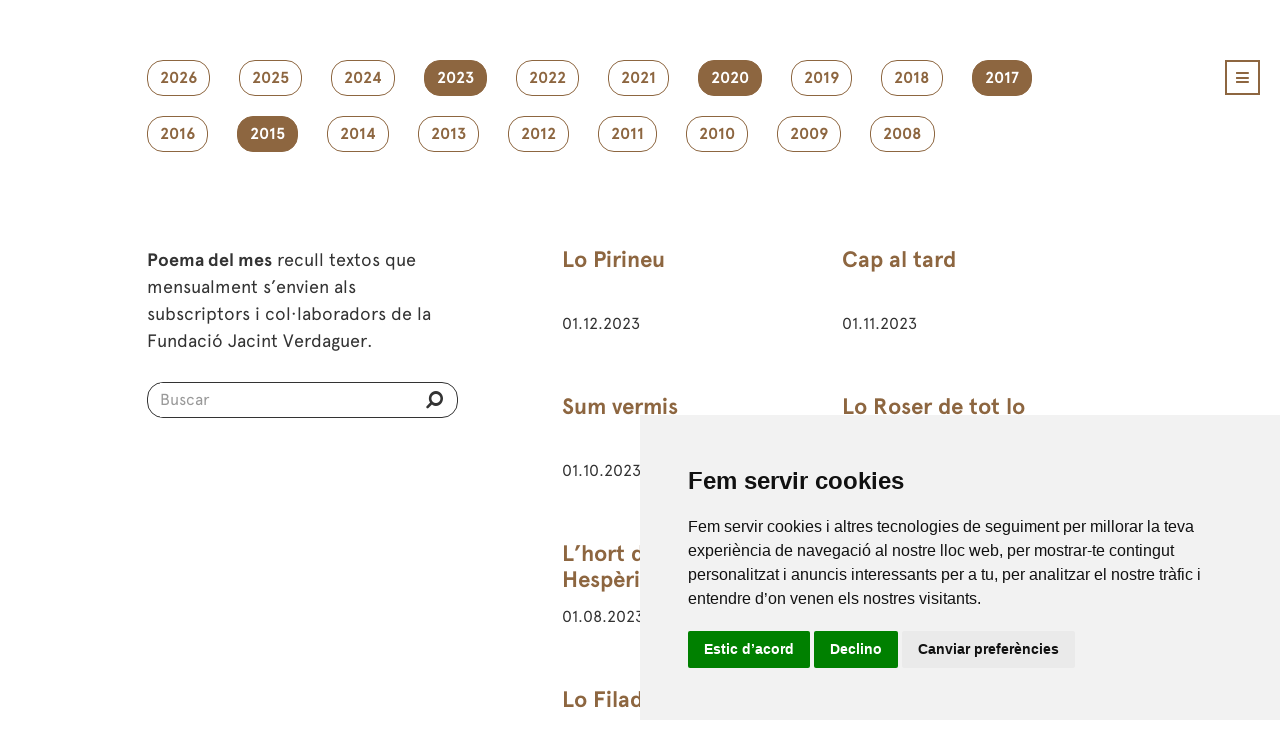

--- FILE ---
content_type: text/html; charset=UTF-8
request_url: https://www.verdaguer.cat/llegeix/poema-del-mes?filter=2023,2017,2015,2020
body_size: 5286
content:
<!doctype html>
<html lang="en">

<head>
    <meta charset="utf-8">
    <meta name="viewport" content="width=device-width, initial-scale=1, shrink-to-fit=no">
    <!-- CSRF Token -->
    <meta name="csrf-token" content="kmXbwpWa0EjMvMPnY4wJNpw4Fm8MlRZC3KeFVeqO">
    <link rel="shortcut icon" href="/favicon.ico" type="image/x-icon" />
    <link rel="apple-touch-icon" href="/apple-touch-icon.png" />
    <link rel="apple-touch-icon" sizes="57x57" href="/apple-touch-icon-57x57.png" />
    <link rel="apple-touch-icon" sizes="72x72" href="/apple-touch-icon-72x72.png" />
    <link rel="apple-touch-icon" sizes="76x76" href="/apple-touch-icon-76x76.png" />
    <link rel="apple-touch-icon" sizes="114x114" href="/apple-touch-icon-114x114.png" />
    <link rel="apple-touch-icon" sizes="120x120" href="/apple-touch-icon-120x120.png" />
    <link rel="apple-touch-icon" sizes="144x144" href="/apple-touch-icon-144x144.png" />
    <link rel="apple-touch-icon" sizes="152x152" href="/apple-touch-icon-152x152.png" />
    <link rel="apple-touch-icon" sizes="180x180" href="/apple-touch-icon-180x180.png" />
    <link rel="stylesheet" href="/css/style.css?ver=680820">
    <link rel="stylesheet" type="text/css" href="/css/font-awesome.css" />
    <script type="text/javascript" src="/js/jquery-1.11.2.min.js"></script>
   
    <title>Fundació Jacint Verdaguer - Poema del mes</title>
<meta name="keywords" content="Casa Museu Verdaguer,Fundació Jacint Verdaguer,Festa Verdaguer,Programa Festa,Flors del desvari,Canigó 125 veus,Caritat,Perejaume,Pomerola,Al Cel,L'Atlàntida,Amics Verdaguer,Folgueroles"/> 
<meta name="description" content="Fundació Jacint Verdaguer a la Casa Museu de Folgueroles difon patrimoni literari i el relaciona amb l'art contemporani." />  

    
</head>

<body>
            <div class="container_24">
            <div id="main_wrapper">
                <header>
                    <div class="grid_24">
                        <div class="main_header">
                            <a id="nav_main_menu" href="#" class="icon_menu">
                                <i
                                    class="fa fa-navicon marc_marro_menu custom_style_icon_menu color_marro"></i>
                            </a>
                            <div id="content_main_menu" class="background_marro">
                                <div class="wrapper_main_menu">
                                    <div class="content_main_menu_left">
                                        <ul id="main_menu">
                                            <li class="parent_options_main_menu "><a href="/"
                                                class="color_blanc"    target="_parent"><span>Inici</span></a></li>
                                            <li class="parent_options_main_menu"><a href="/agenda" class="color_blanc"
                                                    target="_parent">Agenda</a></li>
                                            <li class="parent_options_main_menu"><a href="/noticies" class="color_blanc"
                                                    target="_parent">Notícies</a></li>
                                            <li class="parent_options_main_menu color_blanc">
                                                <span>Fundació</span>
                                                <ul>
                                                    <li><a href="/fundacio/missio-visio-valors"
                                                            class="color_blanc"
                                                            target="_parent">Missió, visió i valors</a></li>
                                                    <li><a href="/fundacio/organitzacio"
                                                            class="color_blanc"
                                                            target="_parent">Organització</a></li>
                                                    <li><a href="/fundacio/transparencia"
                                                            class="color_blanc"
                                                            target="_parent">Transparència</a></li>
                                                    <li><a href="/fundacio/collaboradors"
                                                            class="color_blanc"
                                                            target="_parent">En xarxa</a></li>
                                                    <li><a href="/fundacio/contacte"
                                                            class="color_blanc"
                                                            target="_parent">Contacte</a></li>
                                                    <li><a href="/fundacio/amics-verdaguer"
                                                            class="color_blanc"
                                                            target="_parent">Amics de Verdaguer</a></li>
                                                </ul>
                                            </li>
                                            <li
                                                class="parent_options_main_menu color_blanc">
                                                <span>Descobreix</span>
                                                <ul>
                                                    <li><a href="/descobreix/casa-museu"
                                                            class="color_blanc"
                                                            target="_parent">Casa Museu</a></li>
                                                    <li><a href="/descobreix/el-poeta"
                                                            class="color_blanc"
                                                            target="_parent">El poeta</a></li>
                                                    <li><a href="/descobreix/el-poble"
                                                            class="color_blanc"
                                                            target="_parent">El poble</a></li>
                                                    <li><a href="/descobreix/exposicions"
                                                            class="color_blanc"
                                                            target="_parent">Exposicions</a></li>
                                                    <li><a href="/descobreix/festa-verdaguer"
                                                              class="color_blanc"
                                                              target="_parent">Festa Verdaguer</a></li>
                                                    <li><a href="/descobreix/edicions-festa-verdaguer"
                                                              class="color_blanc"
                                                              target="_parent">Programa Festa</a></li>
                                                    <li><a href="/descobreix/projectes"
                                                            class="color_blanc"
                                                            target="_parent">Projectes</a></li>
                                                </ul>
                                            </li>
                                            <li
                                                class="parent_options_main_menu color_blanc">
                                                <span>Llegeix</span>
                                                <ul>
                                                    <li><a href="http://www.verdagueredicions.cat/"
                                                            class="color_blanc"
                                                            target="_blank">Verdaguer Edicions</a></li>
                                                    <li><a href="/llegeix/poema-del-mes"
                                                            class="color_blanc"
                                                            target="_parent">Poema del mes</a></li>
                                                    <li><a href="https://biblioteca.verdaguer.cat/opac/"
                                                            class="color_blanc"
                                                            target="_parent">Biblioteca</a></li>
                                                </ul>
                                            </li>
                                            <li
                                                class="parent_options_main_menu color_blanc">
                                                <span>Crea</span>
                                                <ul>
                                                    <li><a href="/crea/premis"
                                                            class="color_blanc"
                                                            target="_parent">Premis</a></li>
                                                    <li><a href="/crea/produccions"
                                                            class="color_blanc"
                                                            target="_parent">Produccions</a></li>
                                                </ul>
                                            </li>
                                            <li
                                                class="parent_options_main_menu color_blanc">
                                                <span>Visita'ns</span>
                                                <ul>
                                                    <li><a href="/educacio/"
                                                            class="color_blanc"
                                                            target="_parent">Educació</a></li>
                                                    <li><a href="/visita/rutes"
                                                                class="color_blanc"
                                                                target="_parent">Les rutes</a></li>
                                                    <li><a href="/visita/informacio-general/adreca"
                                                            class="color_blanc"
                                                            target="_parent">Informació</a></li>
                                                    <li><a href="https://www.botiga.verdaguer.cat/"
                                                            class="color_blanc"
                                                            target="_parent">Botiga</a></li>
                                                </ul>
                                            </li>
                                        </ul>
                                        <form name="form" action="/buscar" method="post">
                                            <input type="hidden" name="_token" value="kmXbwpWa0EjMvMPnY4wJNpw4Fm8MlRZC3KeFVeqO">
                                            <div class="wrapper_form_search">
                                                <div id="search_main_menu"
                                                    class="background_marro">
                                                    <input
                                                        class="search_main_menu_input color_blanc background_marro"
                                                        name="search_field" id="search_field" type="search"
                                                        placeholder="Buscar" /> <button type="submit"
                                                        class="boto_enviar_search"><i
                                                            class="fa fa-search fa-flip-horizontal color_blanc"></i></button>
                                                </div>
                                                <!--Fi search_main_menu-->
                                            </div>
                                            <!--Fi wrapper_form_search-->
                                        </form>
                                    </div>
                                    <!--Fi content_main_menu_left-->
                                    <div class="content_main_menu_right"><a id="close_main_menu" href="#"
                                            class="icon_menu">
                                            <i
                                                class="fa fa-times marc_blanc_menu color_blanc custom_style_icon_menu"></i>
                                        </a>
                                        <ul class="social_main_menu">
                                            <li><a href="https://www.facebook.com/fjverdaguer" title="facebook"
                                                    target="_blank"><img src="/images/social_icon/icona_facebook.png"
                                                        width="22" height="22" alt="Facebook" /></a></li>
                                            <li><a href="https://twitter.com/FJVerdaguer" title="twitter"
                                                    target="_blank"><img src="/images/social_icon/icona_twitter.png"
                                                        width="22" height="22" alt="Twitter" /></a></li>
                                            <li><a href="https://www.instagram.com/fjverdaguer.oficial/" title="Instagram"
                                                    target="_blank"><img src="/images/social_icon/icona_instagram.png"
                                                        width="22" height="22" alt="Instagram" /></a></li>
                                            <li><a href="https://www.youtube.com/user/fjverdaguer" title="youtube"
                                                    target="_blank"><img src="/images/social_icon/icona_youtube.png"
                                                        width="22" height="22" alt="Youtube" /></a></li>
                                        </ul>
                                    </div>
                                    <!--Fi content_main_menu_right-->
                                </div>
                                <!--Fi wrapper_main_menu-->
                            </div>
                            <!--Fi content_main_menu-->
                        </div>
                        <!--Fi main_header-->
                    </div>
                    <!--Fi grid_24-->
                </header>

                

<section>
<div class="marges_generics6">
<ul class="filtre_poema">

<li>
<a href="/llegeix/poema-del-mes/?filter=2023,2017,2015,2020,2026" class="filtre_poema_option roundcorner ">2026</a>
</li>
<li>
<a href="/llegeix/poema-del-mes/?filter=2023,2017,2015,2020,2025" class="filtre_poema_option roundcorner ">2025</a>
</li>
<li>
<a href="/llegeix/poema-del-mes/?filter=2023,2017,2015,2020,2024" class="filtre_poema_option roundcorner ">2024</a>
</li>
<li>
<a href="/llegeix/poema-del-mes/?filter=2017,2015,2020" class="filtre_poema_option roundcorner  current_filter ">2023</a>
</li>
<li>
<a href="/llegeix/poema-del-mes/?filter=2023,2017,2015,2020,2022" class="filtre_poema_option roundcorner ">2022</a>
</li>
<li>
<a href="/llegeix/poema-del-mes/?filter=2023,2017,2015,2020,2021" class="filtre_poema_option roundcorner ">2021</a>
</li>
<li>
<a href="/llegeix/poema-del-mes/?filter=2023,2017,2015" class="filtre_poema_option roundcorner  current_filter ">2020</a>
</li>
<li>
<a href="/llegeix/poema-del-mes/?filter=2023,2017,2015,2020,2019" class="filtre_poema_option roundcorner ">2019</a>
</li>
<li>
<a href="/llegeix/poema-del-mes/?filter=2023,2017,2015,2020,2018" class="filtre_poema_option roundcorner ">2018</a>
</li>
<li>
<a href="/llegeix/poema-del-mes/?filter=2023,2015,2020" class="filtre_poema_option roundcorner  current_filter ">2017</a>
</li>
<li>
<a href="/llegeix/poema-del-mes/?filter=2023,2017,2015,2020,2016" class="filtre_poema_option roundcorner ">2016</a>
</li>
<li>
<a href="/llegeix/poema-del-mes/?filter=2023,2017,2020" class="filtre_poema_option roundcorner  current_filter ">2015</a>
</li>
<li>
<a href="/llegeix/poema-del-mes/?filter=2023,2017,2015,2020,2014" class="filtre_poema_option roundcorner ">2014</a>
</li>
<li>
<a href="/llegeix/poema-del-mes/?filter=2023,2017,2015,2020,2013" class="filtre_poema_option roundcorner ">2013</a>
</li>
<li>
<a href="/llegeix/poema-del-mes/?filter=2023,2017,2015,2020,2012" class="filtre_poema_option roundcorner ">2012</a>
</li>
<li>
<a href="/llegeix/poema-del-mes/?filter=2023,2017,2015,2020,2011" class="filtre_poema_option roundcorner ">2011</a>
</li>
<li>
<a href="/llegeix/poema-del-mes/?filter=2023,2017,2015,2020,2010" class="filtre_poema_option roundcorner ">2010</a>
</li>
<li>
<a href="/llegeix/poema-del-mes/?filter=2023,2017,2015,2020,2009" class="filtre_poema_option roundcorner ">2009</a>
</li>
<li>
<a href="/llegeix/poema-del-mes/?filter=2023,2017,2015,2020,2008" class="filtre_poema_option roundcorner ">2008</a>
</li>
</ul>

<div class="container_llistat_poemes">
<div class="block_poemes_left">
<p><strong>Poema del mes</strong> recull textos que mensualment s’envien als subscriptors i col·laboradors de la Fundació Jacint 
Verdaguer.</p>
<form name="form" action="/llegeix/resultats-busqueda-poemes" method="post">
<input type="hidden" name="_token" value="kmXbwpWa0EjMvMPnY4wJNpw4Fm8MlRZC3KeFVeqO">
     <div class="wrapper_form_search_general">
            <div id="search_main_menu_general">
            <input  class="search_main_menu_input_general color_negre background_blanc" name="search_field" id="search_field2" type="search" placeholder="Buscar" /><button type="submit" class="boto_enviar_search2"><i class="fa fa-search fa-flip-horizontal color_negre"></i></button>
            </div><!--Fi search_main_menu_general-->
     </div><!--Fi wrapper_form_search-->
</form>
</div><!--Fi block_poemes_left--><div class="block_poemes_right">
<ul class="llistats_poemes">
  <li>
      <figure>
        <figcaption>
          <h2 class="marges_top17 marges_bot10 altura_titol_llistat_poema alineat_left text-overflow"><a href="/llegeix/poemes/lo-pirineu/206">Lo Pirineu</a></h2><p class="text_abst_poemes text-overflow">01.12.2023</p>
        </figcaption>
      </figure>
    </li><li>
      <figure>
        <figcaption>
          <h2 class="marges_top17 marges_bot10 altura_titol_llistat_poema alineat_left text-overflow"><a href="/llegeix/poemes/cap-al-tard/204">Cap al tard</a></h2><p class="text_abst_poemes text-overflow">01.11.2023</p>
        </figcaption>
      </figure>
    </li><li>
      <figure>
        <figcaption>
          <h2 class="marges_top17 marges_bot10 altura_titol_llistat_poema alineat_left text-overflow"><a href="/llegeix/poemes/sum-vermis/203">Sum vermis</a></h2><p class="text_abst_poemes text-overflow">01.10.2023</p>
        </figcaption>
      </figure>
    </li><li>
      <figure>
        <figcaption>
          <h2 class="marges_top17 marges_bot10 altura_titol_llistat_poema alineat_left text-overflow"><a href="/llegeix/poemes/lo-roser-de-tot-lo-mon/202">Lo Roser de tot lo Món</a></h2><p class="text_abst_poemes text-overflow">30.08.2023</p>
        </figcaption>
      </figure>
    </li><li>
      <figure>
        <figcaption>
          <h2 class="marges_top17 marges_bot10 altura_titol_llistat_poema alineat_left text-overflow"><a href="/llegeix/poemes/lhort-de-les-hesperides/200">L’hort de les Hespèrides</a></h2><p class="text_abst_poemes text-overflow">01.08.2023</p>
        </figcaption>
      </figure>
    </li><li>
      <figure>
        <figcaption>
          <h2 class="marges_top17 marges_bot10 altura_titol_llistat_poema alineat_left text-overflow"><a href="/llegeix/poemes/la-fossa/199">La fossa</a></h2><p class="text_abst_poemes text-overflow">01.07.2023</p>
        </figcaption>
      </figure>
    </li><li>
      <figure>
        <figcaption>
          <h2 class="marges_top17 marges_bot10 altura_titol_llistat_poema alineat_left text-overflow"><a href="/llegeix/poemes/lo-filador-dor/198">Lo Filador d'or</a></h2><p class="text_abst_poemes text-overflow">01.06.2023</p>
        </figcaption>
      </figure>
    </li><li>
      <figure>
        <figcaption>
          <h2 class="marges_top17 marges_bot10 altura_titol_llistat_poema alineat_left text-overflow"><a href="/llegeix/poemes/lamor-es-mar-desfeta/197">L'amor és mar desfeta</a></h2><p class="text_abst_poemes text-overflow">01.05.2023</p>
        </figcaption>
      </figure>
    </li><li>
      <figure>
        <figcaption>
          <h2 class="marges_top17 marges_bot10 altura_titol_llistat_poema alineat_left text-overflow"><a href="/llegeix/poemes/apagallums/195">Apagallums</a></h2><p class="text_abst_poemes text-overflow">01.04.2023</p>
        </figcaption>
      </figure>
    </li><li>
      <figure>
        <figcaption>
          <h2 class="marges_top17 marges_bot10 altura_titol_llistat_poema alineat_left text-overflow"><a href="/llegeix/poemes/cant-dels-aucells/194">Cant dels aucells</a></h2><p class="text_abst_poemes text-overflow">01.03.2023</p>
        </figcaption>
      </figure>
    </li><li>
      <figure>
        <figcaption>
          <h2 class="marges_top17 marges_bot10 altura_titol_llistat_poema alineat_left text-overflow"><a href="/llegeix/poemes/del-vaixell-geganti-on-jo-navegava/193">Del vaixell gegantí on jo navegava</a></h2><p class="text_abst_poemes text-overflow">01.02.2023</p>
        </figcaption>
      </figure>
    </li><li>
      <figure>
        <figcaption>
          <h2 class="marges_top17 marges_bot10 altura_titol_llistat_poema alineat_left text-overflow"><a href="/llegeix/poemes/lo-pirineu/205">Lo Pirineu</a></h2><p class="text_abst_poemes text-overflow">12.01.2023</p>
        </figcaption>
      </figure>
    </li><li>
      <figure>
        <figcaption>
          <h2 class="marges_top17 marges_bot10 altura_titol_llistat_poema alineat_left text-overflow"><a href="/llegeix/poemes/a-un-clavell-de-pastor/192">A un clavell de pastor</a></h2><p class="text_abst_poemes text-overflow">01.01.2023</p>
        </figcaption>
      </figure>
    </li><li>
      <figure>
        <figcaption>
          <h2 class="marges_top17 marges_bot10 altura_titol_llistat_poema alineat_left text-overflow"><a href="/llegeix/poemes/dia-26/165">Dia 26</a></h2><p class="text_abst_poemes text-overflow">30.11.2020</p>
        </figcaption>
      </figure>
    </li><li>
      <figure>
        <figcaption>
          <h2 class="marges_top17 marges_bot10 altura_titol_llistat_poema alineat_left text-overflow"><a href="/llegeix/poemes/diada-dels-morts/164">Diada dels morts</a></h2><p class="text_abst_poemes text-overflow">01.11.2020</p>
        </figcaption>
      </figure>
    </li><li>
      <figure>
        <figcaption>
          <h2 class="marges_top17 marges_bot10 altura_titol_llistat_poema alineat_left text-overflow"><a href="/llegeix/poemes/dalt-de-lermita/163">Dalt de l'ermita</a></h2><p class="text_abst_poemes text-overflow">01.10.2020</p>
        </figcaption>
      </figure>
    </li><li>
      <figure>
        <figcaption>
          <h2 class="marges_top17 marges_bot10 altura_titol_llistat_poema alineat_left text-overflow"><a href="/llegeix/poemes/sentint-un-rossinyol/162">Sentint un rossinyol</a></h2><p class="text_abst_poemes text-overflow">01.09.2020</p>
        </figcaption>
      </figure>
    </li><li>
      <figure>
        <figcaption>
          <h2 class="marges_top17 marges_bot10 altura_titol_llistat_poema alineat_left text-overflow"><a href="/llegeix/poemes/pobresa/161">Pobresa</a></h2><p class="text_abst_poemes text-overflow">01.08.2020</p>
        </figcaption>
      </figure>
    </li><li>
      <figure>
        <figcaption>
          <h2 class="marges_top17 marges_bot10 altura_titol_llistat_poema alineat_left text-overflow"><a href="/llegeix/poemes/somni-dinfant/160">Somni d'infant</a></h2><p class="text_abst_poemes text-overflow">01.07.2020</p>
        </figcaption>
      </figure>
    </li><li>
      <figure>
        <figcaption>
          <h2 class="marges_top17 marges_bot10 altura_titol_llistat_poema alineat_left text-overflow"><a href="/llegeix/poemes/a-la-verge/159">A la Verge</a></h2><p class="text_abst_poemes text-overflow">01.06.2020</p>
        </figcaption>
      </figure>
    </li><li>
      <figure>
        <figcaption>
          <h2 class="marges_top17 marges_bot10 altura_titol_llistat_poema alineat_left text-overflow"><a href="/llegeix/poemes/fulcite-me-floribus/158">Fulcite me floribus</a></h2><p class="text_abst_poemes text-overflow">01.05.2020</p>
        </figcaption>
      </figure>
    </li><li>
      <figure>
        <figcaption>
          <h2 class="marges_top17 marges_bot10 altura_titol_llistat_poema alineat_left text-overflow"><a href="/llegeix/poemes/tot-passa/157">Tot passa</a></h2><p class="text_abst_poemes text-overflow">01.04.2020</p>
        </figcaption>
      </figure>
    </li><li>
      <figure>
        <figcaption>
          <h2 class="marges_top17 marges_bot10 altura_titol_llistat_poema alineat_left text-overflow"><a href="/llegeix/poemes/la-ametlla-sha-posat-amarga/156">La ametlla s’ha posat amarga</a></h2><p class="text_abst_poemes text-overflow">01.03.2020</p>
        </figcaption>
      </figure>
    </li><li>
      <figure>
        <figcaption>
          <h2 class="marges_top17 marges_bot10 altura_titol_llistat_poema alineat_left text-overflow"><a href="/llegeix/poemes/latzavara-i-la-flor/155">L’atzavara i la flor</a></h2><p class="text_abst_poemes text-overflow">01.02.2020</p>
        </figcaption>
      </figure>
    </li><li>
      <figure>
        <figcaption>
          <h2 class="marges_top17 marges_bot10 altura_titol_llistat_poema alineat_left text-overflow"><a href="/llegeix/poemes/amb-vestidures-blanques-i-vermelles/154">Amb vestidures blanques i vermelles</a></h2><p class="text_abst_poemes text-overflow">01.01.2020</p>
        </figcaption>
      </figure>
    </li><li>
      <figure>
        <figcaption>
          <h2 class="marges_top17 marges_bot10 altura_titol_llistat_poema alineat_left text-overflow"><a href="/llegeix/poemes/virolai/129">Virolai</a></h2><p class="text_abst_poemes text-overflow">01.12.2017</p>
        </figcaption>
      </figure>
    </li><li>
      <figure>
        <figcaption>
          <h2 class="marges_top17 marges_bot10 altura_titol_llistat_poema alineat_left text-overflow"><a href="/llegeix/poemes/cor-de-monjos/128">COR DE MONJOS</a></h2><p class="text_abst_poemes text-overflow">01.11.2017</p>
        </figcaption>
      </figure>
    </li><li>
      <figure>
        <figcaption>
          <h2 class="marges_top17 marges_bot10 altura_titol_llistat_poema alineat_left text-overflow"><a href="/llegeix/poemes/a-catalunya/127">A Catalunya</a></h2><p class="text_abst_poemes text-overflow">01.10.2017</p>
        </figcaption>
      </figure>
    </li><li>
      <figure>
        <figcaption>
          <h2 class="marges_top17 marges_bot10 altura_titol_llistat_poema alineat_left text-overflow"><a href="/llegeix/poemes/los-dos-campanars/126">Los dos campanars</a></h2><p class="text_abst_poemes text-overflow">01.09.2017</p>
        </figcaption>
      </figure>
    </li><li>
      <figure>
        <figcaption>
          <h2 class="marges_top17 marges_bot10 altura_titol_llistat_poema alineat_left text-overflow"><a href="/llegeix/poemes/espines/125">Espines</a></h2><p class="text_abst_poemes text-overflow">01.08.2017</p>
        </figcaption>
      </figure>
    </li><li>
      <figure>
        <figcaption>
          <h2 class="marges_top17 marges_bot10 altura_titol_llistat_poema alineat_left text-overflow"><a href="/llegeix/poemes/quin-filador-lha-filada/124">Quin filador l’ha filada</a></h2><p class="text_abst_poemes text-overflow">01.07.2017</p>
        </figcaption>
      </figure>
    </li><li>
      <figure>
        <figcaption>
          <h2 class="marges_top17 marges_bot10 altura_titol_llistat_poema alineat_left text-overflow"><a href="/llegeix/poemes/discurs-de-la-font-del-desmai/123"> Discurs de la Font del Desmai</a></h2><p class="text_abst_poemes text-overflow">01.06.2017</p>
        </figcaption>
      </figure>
    </li><li>
      <figure>
        <figcaption>
          <h2 class="marges_top17 marges_bot10 altura_titol_llistat_poema alineat_left text-overflow"><a href="/llegeix/poemes/los-atlants/122">Los Atlants</a></h2><p class="text_abst_poemes text-overflow">01.05.2017</p>
        </figcaption>
      </figure>
    </li><li>
      <figure>
        <figcaption>
          <h2 class="marges_top17 marges_bot10 altura_titol_llistat_poema alineat_left text-overflow"><a href="/llegeix/poemes/la-lluna/121">La Lluna</a></h2><p class="text_abst_poemes text-overflow">01.04.2017</p>
        </figcaption>
      </figure>
    </li><li>
      <figure>
        <figcaption>
          <h2 class="marges_top17 marges_bot10 altura_titol_llistat_poema alineat_left text-overflow"><a href="/llegeix/poemes/lo-niu-dels-meus-amors/120">Lo Niu dels meus amors</a></h2><p class="text_abst_poemes text-overflow">01.03.2017</p>
        </figcaption>
      </figure>
    </li><li>
      <figure>
        <figcaption>
          <h2 class="marges_top17 marges_bot10 altura_titol_llistat_poema alineat_left text-overflow"><a href="/llegeix/poemes/larpa/119">L'arpa</a></h2><p class="text_abst_poemes text-overflow">01.02.2017</p>
        </figcaption>
      </figure>
    </li><li>
      <figure>
        <figcaption>
          <h2 class="marges_top17 marges_bot10 altura_titol_llistat_poema alineat_left text-overflow"><a href="/llegeix/poemes/esperanca/117">Esperança</a></h2><p class="text_abst_poemes text-overflow">01.01.2017</p>
        </figcaption>
      </figure>
    </li><li>
      <figure>
        <figcaption>
          <h2 class="marges_top17 marges_bot10 altura_titol_llistat_poema alineat_left text-overflow"><a href="/llegeix/poemes/alba/116">  Alba</a></h2><p class="text_abst_poemes text-overflow">21.12.2015</p>
        </figcaption>
      </figure>
    </li><li>
      <figure>
        <figcaption>
          <h2 class="marges_top17 marges_bot10 altura_titol_llistat_poema alineat_left text-overflow"><a href="/llegeix/poemes/maleida/102">Maleïda</a></h2><p class="text_abst_poemes text-overflow">01.12.2015</p>
        </figcaption>
      </figure>
    </li><li>
      <figure>
        <figcaption>
          <h2 class="marges_top17 marges_bot10 altura_titol_llistat_poema alineat_left text-overflow"><a href="/llegeix/poemes/la-sega/101">La Sega</a></h2><p class="text_abst_poemes text-overflow">01.11.2015</p>
        </figcaption>
      </figure>
    </li><li>
      <figure>
        <figcaption>
          <h2 class="marges_top17 marges_bot10 altura_titol_llistat_poema alineat_left text-overflow"><a href="/llegeix/poemes/pesol-pesol-dolor/103">Pèsol (Pèsol d'olor)</a></h2><p class="text_abst_poemes text-overflow">23.10.2015</p>
        </figcaption>
      </figure>
    </li><li>
      <figure>
        <figcaption>
          <h2 class="marges_top17 marges_bot10 altura_titol_llistat_poema alineat_left text-overflow"><a href="/llegeix/poemes/siti-per-fam/100">Siti per fam</a></h2><p class="text_abst_poemes text-overflow">01.10.2015</p>
        </figcaption>
      </figure>
    </li><li>
      <figure>
        <figcaption>
          <h2 class="marges_top17 marges_bot10 altura_titol_llistat_poema alineat_left text-overflow"><a href="/llegeix/poemes/barcelona/99">Barcelona</a></h2><p class="text_abst_poemes text-overflow">01.09.2015</p>
        </figcaption>
      </figure>
    </li><li>
      <figure>
        <figcaption>
          <h2 class="marges_top17 marges_bot10 altura_titol_llistat_poema alineat_left text-overflow"><a href="/llegeix/poemes/proleg-al-cel/94">«Pròleg», Al Cel</a></h2><p class="text_abst_poemes text-overflow">01.08.2015</p>
        </figcaption>
      </figure>
    </li><li>
      <figure>
        <figcaption>
          <h2 class="marges_top17 marges_bot10 altura_titol_llistat_poema alineat_left text-overflow"><a href="/llegeix/poemes/lespigolera/93">L’Espigolera</a></h2><p class="text_abst_poemes text-overflow">01.07.2015</p>
        </figcaption>
      </figure>
    </li><li>
      <figure>
        <figcaption>
          <h2 class="marges_top17 marges_bot10 altura_titol_llistat_poema alineat_left text-overflow"><a href="/llegeix/poemes/simil/90">Símil</a></h2><p class="text_abst_poemes text-overflow">01.06.2015</p>
        </figcaption>
      </figure>
    </li><li>
      <figure>
        <figcaption>
          <h2 class="marges_top17 marges_bot10 altura_titol_llistat_poema alineat_left text-overflow"><a href="/llegeix/poemes/records-i-somnis/89">Records i somnis</a></h2><p class="text_abst_poemes text-overflow">01.05.2015</p>
        </figcaption>
      </figure>
    </li><li>
      <figure>
        <figcaption>
          <h2 class="marges_top17 marges_bot10 altura_titol_llistat_poema alineat_left text-overflow"><a href="/llegeix/poemes/canco-de-la-rosella/88">Cançó de la rosella</a></h2><p class="text_abst_poemes text-overflow">01.04.2015</p>
        </figcaption>
      </figure>
    </li><li>
      <figure>
        <figcaption>
          <h2 class="marges_top17 marges_bot10 altura_titol_llistat_poema alineat_left text-overflow"><a href="/llegeix/poemes/ametller/87">Ametller</a></h2><p class="text_abst_poemes text-overflow">01.03.2015</p>
        </figcaption>
      </figure>
    </li><li>
      <figure>
        <figcaption>
          <h2 class="marges_top17 marges_bot10 altura_titol_llistat_poema alineat_left text-overflow"><a href="/llegeix/poemes/19-de-febrer/18">19 de febrer</a></h2><p class="text_abst_poemes text-overflow">01.02.2015</p>
        </figcaption>
      </figure>
    </li><li>
      <figure>
        <figcaption>
          <h2 class="marges_top17 marges_bot10 altura_titol_llistat_poema alineat_left text-overflow"><a href="/llegeix/poemes/perles-del-llibre-amic-e-amat/14">Perles del Llibre Amic e Amat</a></h2><p class="text_abst_poemes text-overflow">01.01.2015</p>
        </figcaption>
      </figure>
    </li></div><!--Fi block_poemes_right-->
</div><!--Fi container_llistat_poemes-->


</div><!--Fi marges_generics6-->
</section>


                <footer>
                    <div class="marges_footer-nou">
                        <div class="wrapper-footer color_marro">
                            <a href="/" target="_parent"><img src="/images/logo-footer.svg"
                                    onerror="this.onerror=null; this.src='/images/logo-footer.png'" height="52px"
                                    alt="La Fundació Jacint Verdaguer" class="logo-footer-nou"></a>
                            <p class="text-copyright-footer-nou">© 2015 Fundació Jacint Verdaguer. <span
                                    class="trencar-copyright">Tots els drets reservats.</span></p>
                            <p class="qui-som-contacte-footer-nou "><a href="/nosaltres/la-fundacio/introduccio"
                                    class="margin_esq10">Qui som</a> <a
                                    href="/visita/informacio-general/adreca">Contacte</a></p>
                            <form name="form_newsletter" onsubmit="return validacion(this)"
                                action="//verdaguer.us4.list-manage.com/subscribe/post?u=e4b6d3d13c43727b7a40716c1&amp;id=4cdcae6172"
                                method="post" target="_blank" novalidate="" class="form-footer-nou">


                                <input type="text" name="EMAIL" id="EMAIL" placeholder="Subscriu-te al bulletí!"
                                    class="
      email-form-footer-nou">
                                <button type="submit" class="boto-enviar-footer-nou">
                                    <i class="fa-paper-plane paper-plane-popi"></i>
                                </button>

                            </form>

                            <ul class="llistat-icones-socials-footer-nou">
                                <li><a href="https://www.facebook.com/fjverdaguer" title="facebook" target="_blank"><i
                                            class="fa-facebook social-header-nou-popi"></i></a></li>
                                <li><a href="https://twitter.com/FJVerdaguer" title="twitter" target="_blank"><i
                                            class="fa-twitter social-header-nou-popi"></i></a></li>
                                <li><a href="https://www.flickr.com/photos/155146713@N02/albums" target="_blank"><i
                                            class="fa-flickr social-header-nou-popi"></i></a></li>
                                <li><a href="https://www.instagram.com/fjverdaguer.oficial/" title="Instagram"
                                        target="_blank"><i class="fa-instagram social-header-nou-popi"></i></a></li>
                                <li><a href="https://www.youtube.com/user/fjverdaguer" title="youtube"
                                        target="_blank"><i class="fa-youtube-play social-header-nou-popi"></i></a></li>
                            </ul>

                            <p class="avis-legal-footer-nou"><a href="/avis-legal" class="margin_esq10">Avís legal</a>
                                <a href="/politica-cookies" class="margin_esq10">Política de cookies</a> <a
                                    href="/politica-privacitat">Política de privacitat</a></p>
                            <ul class="llistat-logos-oficials-footer-nou">
                                <li><img src="/images/logos-footer/gencat.svg"
                                        onerror="this.onerror=null; this.src='/images/logos-footer/gencat.png'"
                                        height="40px" alt="Gencat"></li>
                                <li><img src="/images/logos-footer/diputacio.svg"
                                        onerror="this.onerror=null; this.src='/images/logos-footer/diputacio.png'"
                                        height="40px" alt="Diputacio BCN"></li>
                                <li><img src="/images/logos-footer/bioesphere.svg"
                                        onerror="this.onerror=null; this.src='/images/logos-footer/bioesphere.png'"
                                        height="50px" alt="Bioesphere"></li>
                                <li><img src="/images/logos-footer/xmhmc.svg" onerror="this.onerror=null; this.src='/images/logos-footer/xmhmc.png'" height="50px" alt="Xmhmc"></li>
                                <li><img src="/images/logos-footer/espais.svg"
                                        onerror="this.onerror=null; this.src='/images/logos-footer/espais.png'"
                                        height="50px" alt="Espais Escrits"></li>
                                <li><img src="/images/logos-footer/ecomuseu.svg"
                                        onerror="this.onerror=null; this.src='/images/logos-footer/ecomuseu.png'"
                                        height="50px" alt="Ecomuseu"></li>
                                <li><img src="/images/logos-footer/cens_bn.svg"
                                        onerror="this.onerror=null; this.src='/images/logos-footer/cens_bn.png'"
                                        height="50px" alt="Cens d'entitats de foment de la llengua catalana"></li>
                            </ul>

                        </div>
                        <!--wrapper-footer-->
                    </div>
                </footer>
            </div>
            <!--Fi container_24-->
        <!-- Cookie Consent by TermsFeed https://www.TermsFeed.com -->
<script type="text/javascript" src="https://www.termsfeed.com/public/cookie-consent/4.0.0/cookie-consent.js" charset="UTF-8"></script>
<script type="text/javascript" charset="UTF-8">
document.addEventListener('DOMContentLoaded', function () {
cookieconsent.run({"notice_banner_type":"simple","consent_type":"express","palette":"light","language":"ca_es","page_load_consent_levels":["strictly-necessary"],"notice_banner_reject_button_hide":false,"preferences_center_close_button_hide":false,"page_refresh_confirmation_buttons":false,"website_name":"verdaguer.cat","website_privacy_policy_url":"https://www.verdaguer.cat/politica-cookies"});
});
</script>

<!-- Unnamed script -->
<!-- Google tag (gtag.js) -->
<script type="text/plain" cookie-consent="tracking" async src="https://www.googletagmanager.com/gtag/js?id=G-Q4H9E3GK2C"></script>
<script type="text/plain" cookie-consent="tracking">
  window.dataLayer = window.dataLayer || [];
  function gtag(){dataLayer.push(arguments);}
  gtag('js', new Date());

  gtag('config', 'G-Q4H9E3GK2C');
</script>
    
    <script type="text/javascript">
        $(document).ready(function() {
            $('#nav_main_menu').on('click', function() {
                $('#content_main_menu').addClass('isopen');
            });
            $('#close_main_menu').on('click', function() {
                $('#content_main_menu').removeClass('isopen');
            });
        });
    </script>



    
</body>

</html>


--- FILE ---
content_type: text/css
request_url: https://www.verdaguer.cat/css/style.css?ver=680820
body_size: 20772
content:
html,body,div,span,applet,object,iframe,h1,h2,h3,h4,h5,h6,p,blockquote,pre,a,abbr,acronym,address,big,cite,code,del,dfn,em,img,ins,kbd,q,s,samp,small,strike,strong,sub,sup,tt,var,b,u,i,center,dl,dt,dd,ol,ul,li,fieldset,form,label,legend,table,caption,tbody,tfoot,thead,tr,th,td,article,aside,canvas,details,embed,figure,figcaption,footer,header,hgroup,menu,nav,output,ruby,section,summary,time,mark,audio,video{margin:0;padding:0;border:0;font-size:100%;font:inherit;vertical-align:top}small{display:block}article,aside,details,figcaption,figure,footer,header,hgroup,menu,nav,section{display:block}body{line-height:1}ol,ul{list-style:none}blockquote,q{quotes:none}blockquote:before,blockquote:after,q:before,q:after{content:"";content:none}table{border-collapse:collapse;border-spacing:0}*:focus{outline:0 !important}.container_24{width:100%;min-width:320px}.grid_1,.grid_2,.grid_3,.grid_4,.grid_5,.grid_6,.grid_7,.grid_8,.grid_9,.grid_10,.grid_11,.grid_12,.grid_13,.grid_14,.grid_15,.grid_16,.grid_17,.grid_18,.grid_19,.grid_20,.grid_21,.grid_22,.grid_23,.grid_24{display:inline;float:left;position:relative;margin-left:1%;margin-right:1%}.alpha{margin-left:0}.omega{margin-right:0}.container_24 .grid_1{width:2.167%}.container_24 .grid_2{width:6.333%}.container_24 .grid_3{width:10.5%}.container_24 .grid_4{width:14.667%}.container_24 .grid_5{width:18.833%}.container_24 .grid_6{width:23%}.container_24 .grid_7{width:27.167%}.container_24 .grid_8{width:31.333%}.container_24 .grid_9{width:35.5%}.container_24 .grid_10{width:39.667%}.container_24 .grid_11{width:43.833%}.container_24 .grid_12{width:48%}.container_24 .grid_13{width:52.167%}.container_24 .grid_14{width:56.333%}.container_24 .grid_15{width:60.5%}.container_24 .grid_16{width:64.667%}.container_24 .grid_17{width:68.833%}.container_24 .grid_18{width:73%}.container_24 .grid_19{width:77.167%}.container_24 .grid_20{width:81.333%}.container_24 .grid_21{width:85.5%}.container_24 .grid_22{width:89.667%}.container_24 .grid_23{width:93.833%}.container_24 .grid_24{width:98%}.clear{clear:both;display:block;overflow:hidden;visibility:hidden;width:0;height:0}.clearfix:after{clear:both;content:" ";display:block;font-size:0;line-height:0;visibility:hidden;width:0;height:0}.clearfix{display:inline-block}* html .clearfix{height:1%}.clearfix{display:block}.neteja{clear:both}@font-face{font-family:"icomoon";src:url("../fonts/icomoon.eot?bs3nba");src:url("../fonts/icomoon.eot?bs3nba#iefix") format("embedded-opentype"),url("../fonts/icomoon.ttf?bs3nba") format("truetype"),url("../fonts/icomoon.woff?bs3nba") format("woff"),url("../fonts/icomoon.svg?bs3nba#icomoon") format("svg");font-weight:normal;font-style:normal;font-display:block}[class^="icon-"],[class*=" icon-"]{font-family:"icomoon" !important;speak:never;font-style:normal;font-weight:normal;font-variant:normal;text-transform:none;line-height:1;-webkit-font-smoothing:antialiased;-moz-osx-font-smoothing:grayscale}.icon-left-arrow:before{content:"\e900"}.icon-right-arrow:before{content:"\e901"}.icon-whatsapp:before{content:"\e902"}.icon-badge:before{content:"\e903"}.icon-cometes-in:before{content:"\e904"}.icon-cometes-out:before{content:"\e905"}@font-face{font-family:"dirtydavi_light";src:url("../fonts/dirtydavi-light-webfont.eot");src:url("../fonts/dirtydavi-light-webfont.eot?#iefix") format("embedded-opentype"),url("../fonts/dirtydavi-light-webfont.woff2") format("woff2"),url("../fonts/dirtydavi-light-webfont.woff") format("woff"),url("../fonts/dirtydavi-light-webfont.ttf") format("truetype"),url("../fonts/dirtydavi-light-webfont.svg#dirtydavi-light-webfont") format("svg");font-weight:300;font-style:normal;font-display:swap}@font-face{font-family:"dirtydavi_regular";src:url("../fonts/dirtydavi-regular-webfont.eot");src:url("../fonts/dirtydavi-regular-webfont.eot?#iefix") format("embedded-opentype"),url("../fonts/dirtydavi-regular-webfont.woff") format("woff"),url("../fonts/dirtydavi-regular-webfont.ttf") format("truetype"),url("../fonts/dirtydavi-regular-webfont.svg#dirtydavi_regular") format("svg");font-weight:normal;font-style:normal}@font-face{font-family:"dirtydavi_bold";src:url("../fonts/dirtydavi-bold-webfont.eot");src:url("../fonts/dirtydavi-bold-webfont.eot?#iefix") format("embedded-opentype"),url("../fonts/dirtydavi-bold-webfont.woff") format("woff"),url("../fonts/dirtydavi-bold-webfont.ttf") format("truetype"),url("../fonts/dirtydavi-bold-webfont.svg#dirtydavi_bold") format("svg");font-weight:normal;font-style:normal}.content_background_groc{background-color:rgba(255,228,170,0.35)}.content_background_verd{background-color:#e0efea}.content_background_verdclar{background-color:#9bbf57}.content_background_blau{background-color:#ddeffc}.content_background_taronja{background-color:#fff7e7}.content_background_award{background-color:#90c143}.content_background_production{background-color:#8b74a9}.content_background_production{background-color:#38b712}.content_background_expo{background-color:#00c4d7}.color_amics{color:#b24042 !important}.color_taronja{color:#ff860a !important}.color_project{color:#38b712}.color_expo{color:#00c4d7}.color_production{color:#8b74a9}.color_award{color:#90c143}.color_verd{color:#31b786}.color_verdclar{color:#9bbf57}.color_vermell{color:#dd6b63}.color_vermell2{color:#ac1a2f}.color_vermell_fort{color:#e95d3e}.color_blaufosc{color:#19adc6}.color_blau{color:#1f93ec}.color_gris{color:#6f6f6e}.color_negre{color:#333}.color_blanc{color:#fff}.color_marro{color:#8d6640}.color_lila{color:#8b74a9}.background_amics{background-color:#b24042}.background_marro{background-color:#8d6640}.background_lila{background-color:#8b74a9}.background_taronja{background-color:#ff860a}.background_award{background-color:#90c143}.background_production{background-color:#8b74a9}.background_project{background-color:#38b712}.background_expo{background-color:#00c4d7}.background_verd{background-color:#31b786}.background_verdclar{background-color:#9bbf57}.background_vermell{background-color:#dd6b63}.background_vermell2{background-color:#ac1a2f}.background_vermellfort{background-color:#e95d3e}.background_blanc{background-color:#fff}.background_negre{background-color:#333}.background_blaufosc{background-color:#19adc6}.background_blau{background-color:#1f93ec}html,body{height:100%}.image-close-detail{position:relative;display:block;margin:0 auto;padding:0 25%}.error_newsletter{display:none}p.camp_checkbox_newsletter{position:relative;display:flex;font-size:12px;align-items:center}p.camp_checkbox_newsletter a{text-decoration:underline}p.camp_checkbox_newsletter input{margin-right:10px}body{font-family:"dirtydavi_regular",Calibri,sans-serif;font-style:normal;background-color:white}.altura_total{height:100%}#main_wrapper{height:100%}.subratllat{text-decoration:underline}.alineat_centre_ig,.alineat_centre,.alineat_centre_poble,.alineat_centre_museu,.alineat_centre_ic,.alineat_centre_ip,.alineat_centre_legal{text-align:center}.alineat_left{text-align:left}img{max-width:100%}strong{font-family:"dirtydavi_bold",Calibri,sans-serif}em{font-style:italic}a{text-decoration:none;color:#333}a:hover{text-decoration:underline}h1{display:block;font-family:"dirtydavi_bold",Calibri,sans-serif;font-size:1.125em;line-height:1.5em}h1.titol_crea{font-family:"dirtydavi_light",Calibri,sans-serif;margin:60px 0 14px 0;font-size:58px;line-height:68px;letter-spacing:0.43px;display:block}h1.titol_activitat,h1.titol_events{font-size:1.375em;line-height:1.2em;margin-bottom:50px;margin-left:3.57%}h1.titol_poema{font-size:1.375em;line-height:1.2em;margin-bottom:10px;margin-left:0}h1.titol_bulletins,h1.titol_poeta{font-size:1.375em;line-height:1.2em;margin-bottom:10px;margin-left:0}h1.header-generic-multisection{font-family:"dirtydavi_regular",Calibri,sans-serif;font-size:1.125em;line-height:1.5em;margin-bottom:1.5em;margin-top:1.5em;text-align:center;font-weight:normal}h2,h4{display:block;font-family:"dirtydavi_bold",Calibri,sans-serif;font-size:1em;line-height:1.2em}h2.caps_agenda_home,h2.caps_agenda_home2,h4.caps_agenda_home,h4.caps_agenda_home2{font-size:1em;max-height:3.6em;overflow:hidden}h2.caps_agenda_home a,h2.caps_agenda_home2 a,h4.caps_agenda_home a,h4.caps_agenda_home2 a{color:#8b74a9}h2.caps_agenda_home a:hover,h2.caps_agenda_home2 a:hover,h4.caps_agenda_home a:hover,h4.caps_agenda_home2 a:hover{text-decoration:underline}h2.caps_ml_home,h4.caps_ml_home{font-size:1em;max-height:2.3em;overflow:hidden}h2.caps_ml_home a,h4.caps_ml_home a{color:white}h2.caps_ml_home a:hover,h4.caps_ml_home a:hover{text-decoration:underline}h2.caps_vevent_home,h4.caps_vevent_home{font-size:1em;max-height:2.4em;overflow:hidden}h2.caps_vevent_home a:hover,h4.caps_vevent_home a:hover{text-decoration:underline}h2.caps_column_left1_home,h4.caps_column_left1_home{font-size:1em;max-height:2.4em;overflow:hidden}h2.caps_column_left1_home a,h4.caps_column_left1_home a{color:#1f93ec}h2.caps_column_left1_home a:hover,h4.caps_column_left1_home a:hover{text-decoration:underline}h2.caps_special_activity,h4.caps_special_activity{font-size:1em;max-height:2.4em;overflow:hidden}h2.caps_special_activity a:hover,h4.caps_special_activity a:hover{text-decoration:underline}h2.caps_column_right1_home,h4.caps_column_right1_home{font-size:1em;max-height:2.4em;overflow:hidden}h2.caps_column_right1_home a,h4.caps_column_right1_home a{color:#31b786}h2.caps_column_right1_home a:hover,h4.caps_column_right1_home a:hover{text-decoration:underline}h2.caps_column_left2_home,h4.caps_column_left2_home{font-size:1em;max-height:3.6em;overflow:hidden}h2.caps_column_left2_home a,h4.caps_column_left2_home a{color:#8d6640}h2.caps_column_left2_home a:hover,h4.caps_column_left2_home a:hover{text-decoration:underline}h2.caps_noticia_home,h2.caps_noticia_home2,h4.caps_noticia_home,h4.caps_noticia_home2{font-size:1em;max-height:3.6em;overflow:hidden}h2.caps_noticia_home a,h2.caps_noticia_home2 a,h4.caps_noticia_home a,h4.caps_noticia_home2 a{color:#dd6b63}h2.caps_noticia_home a:hover,h2.caps_noticia_home2 a:hover,h4.caps_noticia_home a:hover,h4.caps_noticia_home2 a:hover{text-decoration:underline}h2.caps_modul1_home2,h4.caps_modul1_home2{font-size:1em;max-height:3.6em;overflow:hidden}h2.caps_modul1_home2 a,h4.caps_modul1_home2 a{color:#1f93ec}h2.caps_modul1_home2 a:hover,h4.caps_modul1_home2 a:hover{text-decoration:underline}h2.caps_modul2_home2,h4.caps_modul2_home2{font-size:1em;max-height:3.6em;overflow:hidden}h2.caps_modul2_home2 a,h4.caps_modul2_home2 a{color:#31b786}h2.caps_modul2_home2 a:hover,h4.caps_modul2_home2 a:hover{text-decoration:underline}h2.title_caps_el_poeta,h4.title_caps_el_poeta{font-size:1.2em;line-height:1.5em}h2.titol_botiga,h2.titol_adreca,h4.titol_botiga,h4.titol_adreca{font-size:1.5625em;line-height:1.2em;margin-bottom:50px;color:#666}h2.titol_comment_poema,h4.titol_comment_poema{font-size:1.125em;line-height:1.2em;margin-bottom:20px;margin-top:60px}h2.titol_destacat_generic,h2.titol_grups,h4.titol_destacat_generic,h4.titol_grups{font-size:1.5625em;line-height:1.2em;margin-bottom:50px;color:#666;white-space:pre}h2.subheader-el-poeta,h4.subheader-el-poeta{font-size:1.125em;line-height:1.5em;margin-bottom:1.5em;text-align:left}h2.titol_casa_museu2,h4.titol_casa_museu2{text-align:left;font-size:1.125em;line-height:1.5em;text-decoration:none}h2.subheader-lafundacio-generic,h4.subheader-lafundacio-generic{font-size:1.4em;line-height:1.5em}.extra-margin-mobile{margin-top:0}h3{display:block;font-family:"dirtydavi_bold",Calibri,sans-serif;font-size:1.125em;line-height:1.5em}h3.sub-subheader-el-poeta{font-size:1.125em;line-height:1.5em;margin-bottom:1.5em;text-align:left}h3.dipity_title{font-family:"dirtydavi_regular",Calibri,sans-serif;font-size:1em;margin-bottom:10px}h3.dipity_title a{color:#333}h3.dipity_title a:hover{color:#1f93ec;text-decoration:none}h3.titol_generic_home_agenda{position:relative;display:block;width:100%;border-bottom:1px solid #8b74a9}h3.titol_casa_museu{text-align:left}h3.titol_generic_home3_agenda{position:relative;display:block;width:auto;border-bottom:1px solid #8b74a9}h3.titol_generic_home_vevent{position:relative;display:block;width:100%}h3.titol_generic_home3_vevent{position:relative;display:block;width:auto}h3.titol_generic_home_noticia{width:auto;border-bottom:1px solid #dd6b63}h3.titol_generic_home3_noticia{width:auto;border-bottom:1px solid #dd6b63}h3.titol_generic_home_column_left1{width:100%;border-bottom:1px solid #1f93ec}h3.titol_generic_home_column_left2,h3.titol_generic_home_marro,h3.titol_generic_home3_column_left2{width:auto;border-bottom:1px solid #8d6640}h3.titol_generic_home_column_right2,h3.titol_generic_home_blau,h3.titol_generic_home3_column_right2{width:auto;border-bottom:1px solid #1f93ec}h3.titol_generic_home_column_right1{width:auto;border-bottom:1px solid #31b786}h3.titol_slide{position:relative;margin:0;padding:0;top:60px;height:0;font-size:0.9375em;white-space:pre}h3.comanda_botiga{font-size:1.5625em;line-height:1.2em;margin-bottom:50px}.loading-fvgallery{position:relative;padding:24px;display:flex;justify-content:center;text-align:center;font-family:"dirtydavi_light",Calibri,sans-serif;font-size:16px;line-height:1.5em;color:#333}.slide-amics{position:relative;margin:0;cursor:pointer;padding:12px}.slide-amics .slick-prev,.slide-amics .slick-next{position:absolute;display:flex;cursor:pointer;justify-content:center;align-items:center;z-index:200;top:calc(50% - 12px);width:35px;height:35px;cursor:pointer;border-radius:50%;border:1px solid #b24042 !important;background-color:#fff;border:0;font-family:"FontAwesome";font-size:24px;color:#b24042}.slide-amics .slick-prev:hover,.slide-amics .slick-next:hover{background-color:#b24042}.slide-amics .slick-prev:hover svg,.slide-amics .slick-next:hover svg{stroke:white}.slide-amics .slick-prev svg,.slide-amics .slick-next svg{display:block;width:14px;height:auto;margin:0;padding:0;stroke-width:34px !important;stroke:#b24042}.slide-amics .slick-prev{left:24px}.slide-amics .slick-next{right:24px}.images-galleries-amics{object-fit:cover;aspect-ratio:4/3;display:block}.grecaptcha-badge{visibility:hidden !important}ul.list-generic-amics{list-style:none;margin:0 0 1.5em 0;padding:0}ul.list-generic-amics li{list-style-type:"·";padding-inline-start:1ch;font-size:1.125em;line-height:1.5em;margin-bottom:0;color:#333;text-align:left}p{font-size:1.125em;line-height:1.5em;margin-bottom:1.5em;color:#333;text-align:left}p.footer-info-routes-contact{display:block;font-family:"dirtydavi_light",Calibri,sans-serif;width:100%;font-size:33px;line-height:40px;color:#333;letter-spacing:1.86px;text-align:center;margin:65px 0 0 0}p.header-generic-multisection-text{font-family:"dirtydavi_regular",Calibri,sans-serif;font-size:1.125em;line-height:1.5em;margin-bottom:1.5em;text-align:center;font-weight:normal}p.avis-legal-footer-nou{position:relative;display:inline-block;width:auto;font-size:0.8em;color:#212121;line-height:52px;margin:0 20px 0 0}p.text-copyright-footer-nou{position:relative;display:inline-block;width:auto;margin:10px 20px 10px 0;font-size:0.8em;color:#212121;line-height:1.3}p.qui-som-contacte-footer-nou{position:relative;display:inline-block;width:auto;margin:0 20px 0 0;font-size:0.8em;line-height:52px;font-weight:bold;color:#212121}p.text_resum_dipity{font-size:0.875em}p.camp_newsletter{margin-bottom:0.5em}p.cat_noticies{margin-bottom:0.75em}p.text_copyright_footer{font-size:0.9em}p.text_abst_events_agenda_home,p.text_abst_events_news_home,p.text_abst_events_column_left2_home{overflow:hidden;font-size:0.9em;line-height:1.5em;height:1.5em}p.text_abst_events_column_left1_home{overflow:hidden;font-size:0.9em;line-height:1.5em;height:3em}p.text_activitats_special{overflow:hidden;font-size:0.9em;line-height:1.5em;height:3em}p.text_activitats_nivell{overflow:hidden;font-size:0.9em;line-height:1.5em;margin-bottom:0}p.text_abst_bulleti{overflow:hidden;font-size:0.8em;line-height:1.3em}p.text_abst_events_column_right1_home{overflow:hidden;font-size:0.9em;line-height:1.5em;height:3em}p.text_organigrama{font-size:0.9375em;margin-bottom:0}p.info_footer{text-align:center;margin-bottom:0}p.info_footer_social{text-align:center;margin-bottom:0}p.text_abst_activitats{height:4.875em;overflow:hidden;font-size:1em;line-height:1.625em}p.text_abst_expos{height:auto;font-size:1em;line-height:1.625em}p.text_abst_activitats_hidden{overflow:hidden;font-size:1em;line-height:1.625em}p.text_abst_poemes,p.text_abst_buscador{overflow:hidden;font-size:1em;line-height:1.625em;margin-bottom:0}p.text_abst_bulletins{overflow:hidden;font-size:1em;line-height:1.625em}p.text_abst_events{overflow:hidden;font-size:1em;line-height:1.5em;margin-bottom:17px}p.text_hora_events{overflow:hidden;font-size:1em;line-height:1.5em;margin-bottom:0}p.block_mesinfo_text{font-size:1em;line-height:1.2em;white-space:pre;margin-top:14px}p.text_info_grups,p.text_comanda_botiga{white-space:pre}p.text_info_general_access,p.text_info_general_adreca,p.text_info_general_horaris,p.text_info_general_preus,p.text_info_generic_casa_poeta,p.text_info_generic_passejar_poble,p.text_info_generic_segueix_ruta{white-space:pre;font-size:1em;line-height:1.2em}p.seu-amics{font-size:1.125em;line-height:1.5em;margin-bottom:1.5em;color:#333;text-align:center}.amics-events-header{display:flex;justify-content:space-between;align-items:center}.error-form p{margin:12px 0 0 0;font-size:14px;color:#b24042}.errors-form-noti{position:relative;display:flex;justify-content:space-between;gap:18px;align-items:flex-start;padding:24px 24px;font-size:1.4em;line-height:1.3em;color:#333;text-align:left;background-color:#ff860a}.success-form-noti{position:relative;display:flex;justify-content:space-between;gap:18px;align-items:flex-start;padding:24px 24px;font-size:1.4em;line-height:1.3em;color:#333;text-align:left;background-color:#9bbf57}.form-verdaguer-suscription{position:relative;width:100%;display:flex;justify-content:flex-start;align-items:flex-start;flex-direction:column;flex-wrap:wrap;gap:25px;margin:3em 0 0 0}.form-verdaguer-suscription .unit-form{position:relative;display:block;width:100%}.form-verdaguer-suscription .unit-form input{position:relative;box-sizing:border-box;display:block;width:100%;border-radius:25px;border:1px solid #212121;outline:none;transition:border-color 0.3s, box-shadow 0.3s;padding:18px 21px 19px 21px;font-family:"dirtydavi_regular",Calibri,sans-serif;font-size:18px;font-style:normal;font-weight:400;line-height:normal}.form-verdaguer-suscription .unit-form input:focus{border:2px solid #b24042}.form-verdaguer-suscription .unit-form input::placeholder{color:#757575}.form-verdaguer-suscription .unit-form-checkbox{position:relative;display:block;width:100%;margin:16px 0 0 0}.form-verdaguer-suscription .unit-form-checkbox .content-form-checkbox{position:relative;width:100%;display:flex;gap:16px;justify-content:flex-start;align-items:center}.form-verdaguer-suscription .unit-form-checkbox .content-form-checkbox input[type="checkbox"]{position:relative;box-sizing:border-box;display:block;border-radius:4px;width:24px;height:24px;border:1px solid #212121;outline:none;transition:border-color 0.3s, box-shadow 0.3s;padding:18px 21px 19px 21px;font-family:"dirtydavi_regular",Calibri,sans-serif;font-size:18px;font-style:normal;font-weight:400;line-height:normal}.form-verdaguer-suscription .unit-form-checkbox .content-form-checkbox input[type="checkbox"]:focus{border:2px solid #b24042}.form-verdaguer-suscription .unit-form-checkbox .content-form-checkbox span{font-family:"dirtydavi_regular",Calibri,sans-serif;font-size:18px;font-style:normal;font-weight:400;line-height:normal}.form-verdaguer-suscription small{display:block;width:100%;text-align:left;font-family:"dirtydavi_regular",Calibri,sans-serif;font-size:12px;font-style:normal;font-weight:400;line-height:1.5em}.form-verdaguer-suscription input[type="submit"]{display:inline-block;margin:24px 0 0 0;background-color:white;border:1px solid #b24042;color:#b24042;padding:0 24px;-webkit-border-radius:16px;-moz-border-radius:16px;border-radius:16px;font-family:"dirtydavi_bold",Calibri,sans-serif;font-size:1.4em;line-height:40px;text-align:center;text-decoration:none;cursor:pointer}.form-verdaguer-suscription input[type="submit"]:hover{color:white;background-color:#b24042}.wrapper-bank-header-form{position:relative;display:block;width:100%;text-align:center;margin:16px 0 0 0}.wrapper-partials-inputs-form{position:relative;display:flex;justify-content:flex-start;align-items:center;gap:25px}.wrapper-partials-inputs-form .unit-form{max-width:210px}.wrapper-images-amics-verdaguer{width:100%;display:flex;flex-direction:column;justify-content:flex-start;align-items:center;gap:40px;margin:64px 0 40px 0}.hidden-popi-mobile{display:inline-block}.hidden_div{display:none}.majuscules{text-transform:capitalize}.text-poble-center{text-align:center}.flota_left{float:left}.quote_in_poema_poeta,.quote_out_poema_poeta,.quote_in_poema_poble,.quote_out_poema_poble{line-height:1em;display:block}.quote_in_poema_poeta,.quote_out_poema_poeta{font-size:3em}.quote_in_poema_poble,.quote_out_poema_poble{font-size:1.6em}blockquote.bk_poema_poeta,blockquote.bk_poema_poble{display:block;white-space:pre;font-family:"dirtydavi_bold",Calibri,sans-serif;color:#333;text-align:center}blockquote.bk_poema_poeta{padding:20px 0;font-size:2.25em;line-height:1.2em}blockquote.bk_poema_poble{padding:20px 0;font-size:1.8em;line-height:1.3em}.ref_blockquote_poeta{display:block;margin-top:1.5em;position:absolute;bottom:20px;white-space:pre}.ref_blockquote_poeta{text-align:right;right:20px}.ref_blockquote_poble{position:relative;display:block;margin-top:3em;margin-left:25%;margin-right:25%;font-size:0.8em;line-height:1.5em;text-align:center;color:#333}.routes-filter-list{position:relative;width:100%;display:flex;justify-content:space-around;align-items:flex-start;margin:0;padding:0}.routes-filter-list li{display:block}.routes-filter-list li a{display:block}.marges_generics_responsive{padding:0 20px}.marges_generics,.marges_generics_elpoeta{padding:0 18.667%}.marges_generics2{padding:0 22.83%}.marges_generics3{padding:0 14.5%}.marges_generics4{padding:0 8.333%}.marges_generics5{padding:0 20.833%}.marges_generics6{padding:0 11.5%}.marges_generics666{padding:0 11.5%}.marges_generics77{padding:60px 15.667% 20px 15.667%}.marges_generics7,.marges_generics8,.marges_generics9{padding:0 15.667%}.marges_totals50{margin:50px}.marges_top5{margin-top:5px}.marges_top10{margin-top:10px}.marges_top17{margin-top:17px}.marges_top24{margin-top:24px}.marges_top40{margin-top:40px}.marges_top48{margin-top:48px}.marges_top60{margin-top:60px}.marges_top78{margin-top:78px}.marges_top90{margin-top:90px}.marges_top126{margin-top:126px}.marges_top166,.marges_top166_fundacio{padding-top:166px}.marges_bot10{margin-bottom:10px}.marges_bot14{margin-bottom:14px}.marges_bot24{margin-bottom:24px}.marges_bot40{margin-bottom:40px}.marges_bot60{margin-bottom:60px}.marges_esq6_buscar{margin-left:6.25%}.margin_esq10{margin-right:10px}.cursor_zoom_out_gris{cursor:url(../images/cursos/zoom_out_gris.png) 50 50,zoom-out}.cursor_zoom_in_gris{cursor:url(../images/cursos/zoom_in_gris.png) 50 50,zoom-in}.cursor_zoom_out_taronja{cursor:url(../images/cursos/zoom_out_taronja.png) 50 50,zoom-out}.cursor_zoom_in_taronja{cursor:url(../images/cursos/zoom_in_taronja.png) 50 50,zoom-in}.cursor_zoom_out_verd{cursor:url(../images/cursos/zoom_out_verd.png) 50 50,zoom-out}.cursor_zoom_in_verd{cursor:url(../images/cursos/zoom_in_verd.png) 50 50,zoom-in}.cursor_zoom_out_blau{cursor:url(../images/cursos/zoom_out_blau.png) 50 50,zoom-out}.cursor_zoom_in_blau{cursor:url(../images/cursos/zoom_in_blau.png) 50 50,zoom-in}.roundcorner{-webkit-border-radius:16px !important;-moz-border-radius:16px !important;border-radius:16px !important}a.filtre_noupoble_fr_option,a.filtre_noupoble_es_option,a.filtre_noupoble_en_option,a.fundacio_option,a.boto_enrere_project,a.boto_enrere_production,a.boto_enrere_award,a.boto_enrere_route,a.boto_enrere_expo,a.boto_enrere_recercas,a.boto_enrere_recerca1,a.boto_enrere_recerca2,a.boto_enrere_recerca3,a.boto_enrere_recerca4,a.boto_enrere_recerca5,a.boto_enrere_dipity,a.boto_enrere_video,a.boto_enrere_amics,a.boto_enrere_video_en,a.boto_enrere_video_fr,a.boto_enrere_video_es,a.boto_nav_fundacio_responsive,a.boto_enrere_buscador,a.boto_enrere_buscador_poemes,a.boto_buscar_general,a.filtre_vevents_option,a.boto_enrere_events,a.boto_enrere_vevents,a.filtre_events_option,a.boto_enrere_bulletins_en,a.boto_enrere_bulletins_es,a.boto_enrere_bulletins_fr,a.boto_enrere_bulletins,a.filtre_bulletin_option,a.filtre_bulletin_option_en,a.filtre_bulletin_option_fr,a.filtre_bulletin_option_es,a.boto_enrere_poema,a.filtre_poema_option,a.filtre_info_practica_option,a.boto_link_botiga,a.boto_enrere,a.boto_enrere_activitats,a.filtre_activitat_option,a.filtre_noupoble_option,a.boto_generic,a.boto_video_museu,a.organitzacio_option,a.info_corp_option,a.collaboradors_option,a.mecenatge_option,a.afora_option,a.placa_option,a.carrer_option,a.boto_ms_info_negre,a.boto_ms_info_verd,a.boto_ms_info_taronja,a.boto_ms_info_amics,a.boto_ms_info_blau,a.boto_ms_info_lila{display:inline-block;margin:0;padding:0 12px;font-family:"dirtydavi_bold",Calibri,sans-serif;font-size:1em;line-height:34px;text-align:center;text-decoration:none;cursor:pointer}a.filtre_noupoble_fr_option:hover,a.filtre_noupoble_es_option:hover,a.filtre_noupoble_en_option:hover,a.fundacio_option:hover,a.boto_enrere_project:hover,a.boto_enrere_production:hover,a.boto_enrere_award:hover,a.boto_enrere_route:hover,a.boto_enrere_expo:hover,a.boto_enrere_recercas:hover,a.boto_enrere_recerca1:hover,a.boto_enrere_recerca2:hover,a.boto_enrere_recerca3:hover,a.boto_enrere_recerca4:hover,a.boto_enrere_recerca5:hover,a.boto_enrere_dipity:hover,a.boto_enrere_video:hover,a.boto_enrere_amics:hover,a.boto_enrere_video_en:hover,a.boto_enrere_video_fr:hover,a.boto_enrere_video_es:hover,a.boto_nav_fundacio_responsive:hover,a.boto_enrere_buscador:hover,a.boto_enrere_buscador_poemes:hover,a.boto_buscar_general:hover,a.filtre_vevents_option:hover,a.boto_enrere_events:hover,a.boto_enrere_vevents:hover,a.filtre_events_option:hover,a.boto_enrere_bulletins_en:hover,a.boto_enrere_bulletins_es:hover,a.boto_enrere_bulletins_fr:hover,a.boto_enrere_bulletins:hover,a.filtre_bulletin_option:hover,a.filtre_bulletin_option_en:hover,a.filtre_bulletin_option_fr:hover,a.filtre_bulletin_option_es:hover,a.boto_enrere_poema:hover,a.filtre_poema_option:hover,a.filtre_info_practica_option:hover,a.boto_link_botiga:hover,a.boto_enrere:hover,a.boto_enrere_activitats:hover,a.filtre_activitat_option:hover,a.filtre_noupoble_option:hover,a.boto_generic:hover,a.boto_video_museu:hover,a.organitzacio_option:hover,a.info_corp_option:hover,a.collaboradors_option:hover,a.mecenatge_option:hover,a.afora_option:hover,a.placa_option:hover,a.carrer_option:hover,a.boto_ms_info_negre:hover,a.boto_ms_info_verd:hover,a.boto_ms_info_taronja:hover,a.boto_ms_info_amics:hover,a.boto_ms_info_blau:hover,a.boto_ms_info_lila:hover{color:white}button.filtre_amics_option,.boto_amics_saber_mes,a.boto_pdf_generic_projects,a.boto_pdf_generic_productions,a.boto_pdf_generic_expos,a.boto_pdf_generic_awards,a.boto_pdf_generic_poems,a.boto_audio_generic_poems,a.boto_audio_generic_events,a.boto_pdf_generic_events,a.boto_pdf_generic_events-amics,a.boto_audio_generic_events-amics,a.boto_audio_generic_vevents,a.boto_pdf_generic_vevents,a.boto_pdf_generic_bulletins,a.boto_pdf_generic_bulletins-amics,a.boto_audio_generic_bulletins-amics,a.boto_pdf_generic_bulletins_en,a.boto_pdf_generic_bulletins_es,a.boto_pdf_generic_bulletins_fr,a.boto_audio_generic_bulletins,a.boto_pdf_generic,a.boto_audio_generic,a.boto_audio_generic_activitats,a.boto_pdf_generic_activitats,a.info_practica_option,a.boto_generic_petit_expo,a.boto_generic_petit_events,a.boto_generic_petit_events-amics,a.boto_generic_petit_vevents,a.boto_generic_petit_activitats,a.boto_generic_petit_recerca_pomerola,a.boto_generic_petit_recerca_ballar,a.boto_generic_petit_recerca_trobar,a.boto_generic_petit_recerca_125veus,a.boto_generic_petit_recerca_posar,a.boto_generic_petit_poble,a.boto_detall_recerca,a.boto_detall_expo,a.boto_detall_activitat,.subllista_info_corp li a,a.informacio_amics_verdaguer,a.inscripcio_amics_verdaguer,a.fcollaboradors_option,a.forganitzacio_option,a.fmissio_option,a.donacio_fundacio,a.suscripcio_fundacio,a.carrer_major_option,a.placa_verdaguer_option,a.afores_option{display:inline-block;padding:0 12px;-webkit-border-radius:16px;-moz-border-radius:16px;border-radius:16px;font-family:"dirtydavi_bold",Calibri,sans-serif;font-size:1em;line-height:26px;text-align:center;text-decoration:none;cursor:pointer}button.filtre_amics_option:hover,.boto_amics_saber_mes:hover,a.boto_pdf_generic_projects:hover,a.boto_pdf_generic_productions:hover,a.boto_pdf_generic_expos:hover,a.boto_pdf_generic_awards:hover,a.boto_pdf_generic_poems:hover,a.boto_audio_generic_poems:hover,a.boto_audio_generic_events:hover,a.boto_pdf_generic_events:hover,a.boto_pdf_generic_events-amics:hover,a.boto_audio_generic_events-amics:hover,a.boto_audio_generic_vevents:hover,a.boto_pdf_generic_vevents:hover,a.boto_pdf_generic_bulletins:hover,a.boto_pdf_generic_bulletins-amics:hover,a.boto_audio_generic_bulletins-amics:hover,a.boto_pdf_generic_bulletins_en:hover,a.boto_pdf_generic_bulletins_es:hover,a.boto_pdf_generic_bulletins_fr:hover,a.boto_audio_generic_bulletins:hover,a.boto_pdf_generic:hover,a.boto_audio_generic:hover,a.boto_audio_generic_activitats:hover,a.boto_pdf_generic_activitats:hover,a.info_practica_option:hover,a.boto_generic_petit_expo:hover,a.boto_generic_petit_events:hover,a.boto_generic_petit_events-amics:hover,a.boto_generic_petit_vevents:hover,a.boto_generic_petit_activitats:hover,a.boto_generic_petit_recerca_pomerola:hover,a.boto_generic_petit_recerca_ballar:hover,a.boto_generic_petit_recerca_trobar:hover,a.boto_generic_petit_recerca_125veus:hover,a.boto_generic_petit_recerca_posar:hover,a.boto_generic_petit_poble:hover,a.boto_detall_recerca:hover,a.boto_detall_expo:hover,a.boto_detall_activitat:hover,.subllista_info_corp li a:hover,a.informacio_amics_verdaguer:hover,a.inscripcio_amics_verdaguer:hover,a.fcollaboradors_option:hover,a.forganitzacio_option:hover,a.fmissio_option:hover,a.donacio_fundacio:hover,a.suscripcio_fundacio:hover,a.carrer_major_option:hover,a.placa_verdaguer_option:hover,a.afores_option:hover{color:white}a.filtre_bulletin_option_fr,a.boto_pdf_generic_bulletins_fr,.boto_enrere_bulletins_fr,a.boto_enrere_video_fr,a.filtre_noupoble_fr_option,a.boto_ms_info_lila,a.boto_enrere_recerca2,a.boto_generic_petit_recerca_125veus,a.boto_generic_petit_events,a.boto_audio_generic_events,a.boto_pdf_generic_events,a.boto_enrere_events,a.filtre_events_option{border:1px solid #8b74a9;color:#8b74a9}a.filtre_bulletin_option_fr:hover,a.boto_pdf_generic_bulletins_fr:hover,.boto_enrere_bulletins_fr:hover,a.boto_enrere_video_fr:hover,a.filtre_noupoble_fr_option:hover,a.boto_ms_info_lila:hover,a.boto_enrere_recerca2:hover,a.boto_generic_petit_recerca_125veus:hover,a.boto_generic_petit_events:hover,a.boto_audio_generic_events:hover,a.boto_pdf_generic_events:hover,a.boto_enrere_events:hover,a.filtre_events_option:hover{background-color:#8b74a9}a.boto_enrere_amics{border:1px solid #b24042;color:#b24042}a.boto_enrere_amics:hover{background-color:#b24042}a.boto_pdf_generic_awards{border:1px solid #90c143;color:#90c143}a.boto_pdf_generic_awards:hover{background-color:#90c143}a.boto_pdf_generic_expos{border:1px solid #00c4d7;color:#00c4d7}a.boto_pdf_generic_expos:hover{background-color:#00c4d7}a.boto_pdf_generic_productions{border:1px solid #8b74a9;color:#8b74a9}a.boto_pdf_generic_productions:hover{background-color:#8b74a9}a.boto_pdf_generic_projects{border:1px solid #38b712;color:#38b712}a.boto_pdf_generic_projects:hover{background-color:#38b712}a.boto_pdf_generic_bulletins,a.boto_audio_generic_bulletins,a.boto_enrere_bulletins,a.filtre_bulletin_option{border:1px solid #dd6b63;color:#dd6b63}a.boto_pdf_generic_bulletins:hover,a.boto_audio_generic_bulletins:hover,a.boto_enrere_bulletins:hover,a.filtre_bulletin_option:hover{background-color:#dd6b63}a.boto_enrere_buscador_poemes,a.boto_pdf_generic_poems,a.boto_audio_generic_poems,a.boto_enrere_poema,a.filtre_poema_option{border:1px solid #8d6640;color:#8d6640}a.boto_enrere_buscador_poemes:hover,a.boto_pdf_generic_poems:hover,a.boto_audio_generic_poems:hover,a.boto_enrere_poema:hover,a.filtre_poema_option:hover{background-color:#8d6640}a.boto_enrere_expo,a.boto_detall_expo{border:1px solid #19adc6;color:#19adc6}a.boto_enrere_expo:hover,a.boto_detall_expo:hover{background-color:#19adc6}a.boto_enrere_route{border:1px solid #e95d3e;color:#e95d3e}a.boto_enrere_route:hover{background-color:#e95d3e}a.boto_enrere_award{border:1px solid #90c143;color:#90c143}a.boto_enrere_award:hover{background-color:#90c143}a.boto_enrere_production{border:1px solid #8b74a9;color:#8b74a9}a.boto_enrere_production:hover{background-color:#8b74a9}a.boto_enrere_project{border:1px solid #38b712;color:#38b712}a.boto_enrere_project:hover{background-color:#38b712}a.filtre_bulletin_option_es,a.boto_pdf_generic_bulletins_es,.boto_enrere_bulletins_es,a.boto_enrere_video_es,a.filtre_noupoble_es_option,a.boto_ms_info_blau,a.boto_enrere_recerca5,a.boto_generic_petit_recerca_trobar,a.boto_enrere_buscador,a.boto_buscar_general,a.afores_option,a.afora_option,a.boto_generic_petit_poble{border:1px solid #1f93ec;color:#1f93ec}a.filtre_bulletin_option_es:hover,a.boto_pdf_generic_bulletins_es:hover,.boto_enrere_bulletins_es:hover,a.boto_enrere_video_es:hover,a.filtre_noupoble_es_option:hover,a.boto_ms_info_blau:hover,a.boto_enrere_recerca5:hover,a.boto_generic_petit_recerca_trobar:hover,a.boto_enrere_buscador:hover,a.boto_buscar_general:hover,a.afores_option:hover,a.afora_option:hover,a.boto_generic_petit_poble:hover{background-color:#1f93ec}a.boto_enrere_recercas,a.boto_detall_recerca{border:1px solid #9bbf57;color:#9bbf57}a.boto_enrere_recercas:hover,a.boto_detall_recerca:hover{background-color:#9bbf57}a.filtre_bulletin_option_en,a.boto_pdf_generic_bulletins_en,.boto_enrere_bulletins_en,a.boto_enrere_video_en,a.filtre_noupoble_en_option,a.boto_enrere_recerca4,a.boto_generic_petit_recerca_pomerola,a.placa_verdaguer_option,a.boto_ms_info_verd,a.placa_option{border:1px solid #31b786;color:#31b786}a.filtre_bulletin_option_en:hover,a.boto_pdf_generic_bulletins_en:hover,.boto_enrere_bulletins_en:hover,a.boto_enrere_video_en:hover,a.filtre_noupoble_en_option:hover,a.boto_enrere_recerca4:hover,a.boto_generic_petit_recerca_pomerola:hover,a.placa_verdaguer_option:hover,a.boto_ms_info_verd:hover,a.placa_option:hover{background-color:#31b786}a.fundacio_option,a.filtre_noupoble_option,a.boto_enrere_recerca3,a.boto_enrere_video,a.boto_generic_petit_recerca_posar,a.boto_nav_fundacio_responsive,a.boto_generic,a.boto_video_museu,.subllista_info_corp li a,a.fcollaboradors_option,a.forganitzacio_option,a.fmissio_option,a.donacio_fundacio,a.suscripcio_fundacio,a.carrer_major_option,a.boto_ms_info_taronja,a.carrer_option,a.organitzacio_option,a.info_corp_option,a.collaboradors_option,a.mecenatge_option{background-color:white;border:1px solid #ff860a;color:#ff860a}a.fundacio_option:hover,a.filtre_noupoble_option:hover,a.boto_enrere_recerca3:hover,a.boto_enrere_video:hover,a.boto_generic_petit_recerca_posar:hover,a.boto_nav_fundacio_responsive:hover,a.boto_generic:hover,a.boto_video_museu:hover,.subllista_info_corp li a:hover,a.fcollaboradors_option:hover,a.forganitzacio_option:hover,a.fmissio_option:hover,a.donacio_fundacio:hover,a.suscripcio_fundacio:hover,a.carrer_major_option:hover,a.boto_ms_info_taronja:hover,a.carrer_option:hover,a.organitzacio_option:hover,a.info_corp_option:hover,a.collaboradors_option:hover,a.mecenatge_option:hover{background-color:#ff860a}.boto_amics_saber_mes,button.filtre_amics_option,a.boto_ms_info_amics,a.boto_pdf_generic_events-amics,a.boto_audio_generic_events-amics,a.boto_pdf_generic_bulletins-amics,a.boto_audio_generic_bulletins-amics,a.boto_generic_petit_events-amics{background-color:white;border:1px solid #b24042;color:#b24042}.boto_amics_saber_mes:hover,button.filtre_amics_option:hover,a.boto_ms_info_amics:hover,a.boto_pdf_generic_events-amics:hover,a.boto_audio_generic_events-amics:hover,a.boto_pdf_generic_bulletins-amics:hover,a.boto_audio_generic_bulletins-amics:hover,a.boto_generic_petit_events-amics:hover{background-color:#b24042}a.info_practica_option,a.filtre_info_practica_option,a.boto_link_botiga,a.boto_generic_petit_activitats,a.boto_audio_generic_activitats,a.boto_pdf_generic_activitats,a.boto_enrere_activitats,a.boto_detall_activitat,a.filtre_activitat_option{border:1px solid #e95d3e;color:#e95d3e}a.info_practica_option:hover,a.filtre_info_practica_option:hover,a.boto_link_botiga:hover,a.boto_generic_petit_activitats:hover,a.boto_audio_generic_activitats:hover,a.boto_pdf_generic_activitats:hover,a.boto_enrere_activitats:hover,a.boto_detall_activitat:hover,a.filtre_activitat_option:hover{background-color:#e95d3e}a.boto_generic_petit_expo{border:1px solid #1f1f20;color:#1f1f20}a.boto_generic_petit_expo:hover{background-color:#1f1f20}a.boto_enrere_recerca1,a.boto_enrere_dipity,a.boto_ms_info_negre,a.boto_generic_petit_recerca_ballar,a.boto_pdf_generic,a.boto_audio_generic,a.boto_enrere,a.informacio_amics_verdaguer,a.inscripcio_amics_verdaguer{border:1px solid #6f6f6e;color:#6f6f6e}a.boto_enrere_recerca1:hover,a.boto_enrere_dipity:hover,a.boto_ms_info_negre:hover,a.boto_generic_petit_recerca_ballar:hover,a.boto_pdf_generic:hover,a.boto_audio_generic:hover,a.boto_enrere:hover,a.informacio_amics_verdaguer:hover,a.inscripcio_amics_verdaguer:hover{background-color:#6f6f6e}a.active_blau{background-color:#1f93ec;color:white}a.active_taronja{background-color:#ff860a;color:white}a.active_verd{background-color:#31b786;color:white}a.active_gris{background-color:#6f6f6e;color:white}a.active_vermellfort{background-color:#e95d3e;color:white}a.active_lila{background-color:#8b74a9;color:white}input{display:block}input[type="submit"].boto_form_generic_petit_newsletter{display:inline-block;margin:0;padding:0 12px;-webkit-border-radius:16px;-moz-border-radius:16px;border-radius:16px;background-color:transparent;font-family:"dirtydavi_bold",Calibri,sans-serif;font-size:1em;cursor:pointer;line-height:26px;text-align:center;text-decoration:none}input[type="submit"].boto_form_generic_petit_newsletter:hover{color:white}input[type="submit"].boto_form_generic_petit_newsletter{border:1px solid #1f93ec;margin-bottom:1.5em;color:#1f93ec}input[type="submit"].boto_form_generic_petit_newsletter:hover{background-color:#1f93ec}input[type="submit"].boto_form_generic_petit_activitats{display:inline-block;margin:0;padding:0 12px;background-color:white;font-family:"dirtydavi_bold",Calibri,sans-serif;font-size:1em;cursor:pointer;line-height:26px;text-align:center;text-decoration:none}input[type="submit"].boto_form_generic_petit_activitats:hover{color:white}input[type="submit"].boto_form_generic_petit{display:inline-block;margin:0;padding:0 12px;-webkit-border-radius:16px;-moz-border-radius:16px;border-radius:16px;background-color:white;font-family:"dirtydavi_bold",Calibri,sans-serif;font-size:1em;cursor:pointer;line-height:26px;text-align:center;text-decoration:none}input[type="submit"].boto_form_generic_petit:hover{color:white}input[type="submit"].boto_form_generic_petit_activitats{border:2px solid #e95d3e;margin-bottom:1.5em;color:#e95d3e}input[type="submit"].boto_form_generic_petit_activitats:hover{background-color:#e95d3e}input[type="submit"].boto_form_generic_petit{border:2px solid #6f6f6e;margin-bottom:1.5em;color:#6f6f6e}input[type="submit"].boto_form_generic_petit:hover{background-color:#6f6f6e}.form_activity{font-size:1em;line-height:1.2em;color:#333}.form_comanda_botiga{font-size:0.9375em;line-height:1.2em;color:#333}input[type="text"].form_activity,input[type="text"].form_comanda_botiga{position:relative;width:98%;padding:1%;margin:0;background-color:white;border-top:0;border-right:0;border-left:0;border-bottom:2px solid #999;overflow:hidden}input[type="text"].form_newsletter{position:relative;width:98%;padding:1%;margin:0;background-color:transparent;border-top:0;border-right:0;border-left:0;border-bottom:1px solid #1f93ec;overflow:hidden}.form_newsletter{font-size:1em;line-height:1.5em}.form_comanda_botiga::-webkit-input-placeholder{color:#999}.form_comanda_botiga::-moz-placeholder{color:#999}.form_activity::-webkit-input-placeholder{color:#999}.form_activity::-moz-placeholder{color:#999}.form_newsletter::-webkit-input-placeholder{color:#1f93ec;background:#dbf3d1}.form_newsletter::-moz-placeholder{color:#1f93ec;background:#dbf3d1}.wrapper_form_search{position:relative;padding-top:8px}.wrapper_form_search_general{position:relative}#search_main_menu{position:relative;display:flex;height:22px;padding:0 12px;-webkit-border-radius:16px;-moz-border-radius:16px;border-radius:16px;margin:0;border:1px solid white}#search_main_menu_general{position:relative;display:flex;gap:12px;padding:0 24px 0 12px;-webkit-border-radius:16px;-moz-border-radius:16px;border-radius:16px;margin:0;border:1px solid #333}.boto_enviar_search,#search_main_menu i,.search_main_menu_input,#search_main_menu_general i,.search_main_menu_input_general{display:inline-block;padding:0;margin:0}button.boto_enviar_search,button.boto_enviar_search2,#search_main_menu i{width:14px;font-size:14px;line-height:22px}#search_main_menu_general i{width:18px;font-size:18px;line-height:22px}button.boto_enviar_search2,button.boto_enviar_search{-webkit-appearance:none;background:transparent;border:0;cursor:pointer;-webkit-transition:all 1s ease;transition:all 1s ease}button.boto_enviar_search2:hover,button.boto_enviar_search:hover{-moz-opacity:0.5;-khtml-opacity:0.5;opacity:0.5}.search_main_menu_input{position:relative;-webkit-appearance:none;width:-webkit-calc(100% - 14px);width:-moz-calc(100% - 14px);width:calc(100% - 14px);font-family:"dirtydavi_regular",Calibri,sans-serif;font-size:0.875em;border:0;overflow:hidden}.search_main_menu_input_general{position:relative;-webkit-appearance:none;width:-webkit-calc(100% - 14px);width:-moz-calc(100% - 14px);width:calc(100% - 14px);font-family:"dirtydavi_regular",Calibri,sans-serif;font-size:1em;line-height:34px;border:0;overflow:hidden}.search_main_menu_input::-webkit-input-placeholder{color:white;padding:0;margin:0;text-indent:0;-moz-opacity:0.5;-khtml-opacity:0.5;opacity:0.5}.search_main_menu_input_general::-webkit-input-placeholder{color:#333;padding:0;margin:0;text-indent:0;-moz-opacity:0.5;-khtml-opacity:0.5;opacity:0.5}.search_main_menu_input::-moz-placeholder{color:white;padding:0;margin:0;text-indent:0;-moz-opacity:0.5;-khtml-opacity:0.5;opacity:0.5}.search_main_menu_input_general::-moz-placeholder{color:#333;padding:0;margin:0;text-indent:0;-moz-opacity:0.5;-khtml-opacity:0.5;opacity:0.5}.search_main_menu_input::-webkit-search-cancel-button,.search_main_menu_input_general::-webkit-search-cancel-button{-webkit-appearance:none}p.error_newsletter{font-size:0.9375em;line-height:1.2em;margin-bottom:0.5em}p.error_show,p.no_error,p.error{font-size:1em;line-height:1.2em}p.error_show_botiga,p.no_error_botiga,p.error_botiga{font-size:0.9375em;line-height:1.2em}p.error_newsletter,p.error,p.error_botiga{display:none;color:red}p.error_show,p.error_show_botiga{display:block;color:red}p.no_error,p.no_error_botiga{display:block;color:green}a.boto_captcha{margin-left:10px;color:#666}a.boto_captcha:hover{color:#333}a.boto_captchai{font-size:1em;line-height:1.2em}.g-recaptcha{display:inline-block}.popi-alert-success{position:relative;display:block;width:100%;padding:10px 0;text-align:center;font-size:16px;margin:60px 0}.popi-alert-success.alert-success{border:1px solid green}.popi-alert-success.alert-danger{border:1px solid ornage}.popi-alert-success.alert-warning{border:1px solid red}.popi-alert-success.alert-info{border:1px solid blue}#logo_fundacio_verdaguer,.content-language-menu{position:relative;display:inline-block;width:50%;margin-top:60px;margin-bottom:60px;box-sizing:border-box}#logo_fundacio_verdaguer{padding-left:20px}.content-language-menu{padding-right:120px}.language-menu{position:relative;display:block;list-style:none;text-align:right;margin-top:20px}.language-menu li{display:inline-block;margin-left:10px}.marc_project_menu{border:2px solid #38b712}.marc_award_menu{border:2px solid #90c143}.marc_production_menu{border:2px solid #8b74a9}.marc_expo_menu{border:2px solid #00c4d7}.marc_amics_menu{border:2px solid #b24042}.marc_taronja_menu{border:2px solid #ff860a}.marc_verd_menu{border:2px solid #31b786}.marc_verdclar_menu{border:2px solid #9bbf57}.marc_vermell_menu{border:2px solid #dd6b63}.marc_vermell2_menu{border:2px solid #ac1a2f}.marc_vermellfort_menu{border:2px solid #e95d3e}.marc_blaufosc_menu{border:2px solid #19adc6}.marc_blau_menu{border:2px solid #1f93ec}.marc_gris_menu{border:2px solid #6f6f6e}.marc_blanc_menu{border:2px solid #fff}.marc_marro_menu{border:2px solid #8d6640}.marc_lila_menu{border:2px solid #8b74a9}.marc_negre_menu{border:2px solid #333}.main_header{position:fixed;display:block;z-index:10000;top:60px;right:20px;float:right}a.icon_menu{display:block;position:relative;z-index:100;float:right;-webkit-transition:all 1s ease;transition:all 1s ease}a.icon_menu .custom_style_icon_menu{padding:8px 9px;font-size:15px;text-align:right;-webkit-transition:all 1s ease;transition:all 1s ease}a.icon_menu .custom_style_icon_menu:hover{-moz-opacity:0.5;-khtml-opacity:0.5;opacity:0.5}#content_main_menu{display:block;position:absolute;position:fixed;padding:0;margin:0;top:0;right:0;height:100%;z-index:9999;width:350px;overflow-x:hidden;overflow-y:auto;text-align:left;transform:translate(350px, 0);-ms-transform:translate(350px, 0);-webkit-transform:translate(350px, 0);-webkit-transition:all 0.7s ease;transition:all 0.7s ease;scrollbar-width:none;-ms-overflow-style:none}#content_main_menu::-webkit-scrollbar{display:none;width:0}#content_main_menu.isopen{transform:translate(0, 0);-ms-transform:translate(0, 0);-webkit-transform:translate(0, 0)}.content_main_menu_right,.content_main_menu_left{position:relative;display:inline-block;padding:0;margin:0}.content_main_menu_left{padding-right:40px;width:203px}.wrapper_main_menu{position:relative;display:block;height:auto;padding:60px 0px 40px 40px}.social_main_menu{position:relative;display:block;margin-top:575px;text-align:right;list-style:none}.social_main_menu li{display:block;padding-bottom:10px}.social_main_menu li:last-child{padding-bottom:0}.social_main_menu li a{display:block;padding:0;margin:0}.social_main_menu li a:hover{-webkit-transition:all 1s ease;transition:all 1s ease;-moz-opacity:0.5;-khtml-opacity:0.5;opacity:0.5}.social_main_menu.multi-lang-social{margin-top:6px;text-align:left}.social_main_menu.multi-lang-social li{display:inline-block;margin-right:6px}#main_menu{position:relative;display:block;list-style:none}#main_menu li{position:relative;display:block;width:100%}#main_menu li.parent_options_main_menu{display:block;font-family:"dirtydavi_bold",Calibri,sans-serif;font-size:1em;padding-bottom:20px}#main_menu li.parent_options_main_menu span{padding-bottom:3px;border-bottom:2px solid white}#main_menu li.parent_options_main_menu:first-child span,#main_menu li.parent_options_main_menu.multi-lang span{padding-bottom:0;border-bottom:0}#main_menu li.parent_options_main_menu ul{padding-top:1em}#main_menu li.parent_options_main_menu ul li{display:block}#main_menu li.parent_options_main_menu ul li a{display:block;font-family:"dirtydavi_regular",Calibri,sans-serif;font-size:0.875em;line-height:1.5em;text-decoration:none}#main_menu li.parent_options_main_menu ul li a:before{margin-right:3px;display:inline-block;vertical-align:middle;font-family:"FontAwesome";font-size:0.6em;line-height:1.2em;content:"\f061";color:transparent}#main_menu li.parent_options_main_menu ul li a:hover{text-decoration:underline;text-indent:0}#main_menu li.parent_options_main_menu ul li a:hover:before{color:white}.marges-multi-lang-search{margin-top:84px}#content-more-vida,#content-more-obra,#content-more-historia{display:none}.maxwidthpoeta{position:relative;display:block;max-width:690px;margin:0 auto}.content_image_poeta{position:relative;width:100%;max-width:1920px;background-color:#fef7e5;margin:0 auto}.section{text-align:center}#section0{background:url(../images/el-poeta/jacint-verdaguer.jpg);background-position:50% 50%;background-size:cover;background-repeat:no-repeat}#section1{background-color:#fff7e7}#section2{background:url(../images/el-poeta/2.jpg);background-position:50% 50%;background-size:cover;background-repeat:no-repeat}#section3{background-color:#c1e9db}#section3 p a{color:#31b786}#section3 p a:hover{color:#31b786;text-decoration:underline}#section4{background:url(../images/el-poeta/3.jpg);background-position:50% 50%;background-size:cover;background-repeat:no-repeat}#section5{background-color:#fff7e7}#section5 p a{color:#ff860a}#section5 p a:hover{color:#ff860a;text-decoration:underline}.controlArrow.prev{left:50px}.controlArrow.next{right:50px}.marges_content_slide{margin-left:12.5%;margin-right:12.5%}.dipity_content{position:relative;display:block}.dipity_content iframe{position:relative;display:block;-webkit-border-radius:16px;-moz-border-radius:16px;border-radius:16px}.content_poble_left{position:relative;display:inline-block;margin-left:4.16%;margin-top:60px;width:16.64%;text-align:right}.content_poble_right{position:relative;display:inline-block;margin-left:4.16%;margin-right:16.64%;margin-top:126px;width:58.4%}.container_nav_poble{display:block;margin:0 70px;padding:0;text-align:center}.container_nav_poble_responsive{display:none;margin:0;padding:0 70px;text-align:left}.nav_poble{position:relative;display:block;width:100%;min-height:42px;margin-top:60px;margin-bottom:10px;list-style:none}.nav_poble li{display:inline-block;margin-right:10px;margin-bottom:10px}.nav_poble li:last-child{margin-right:0}.nav_p_carrer_major,.nav_p_placa_verdaguer,.nav_p_afores{position:relative;display:none;width:100%;min-height:32px;list-style:none}.nav_p_carrer_major li,.nav_p_placa_verdaguer li,.nav_p_afores li{display:inline-block;margin-right:10px;margin-bottom:10px}.nav_p_carrer_major li:last-child,.nav_p_placa_verdaguer li:last-child,.nav_p_afores li:last-child{margin-right:0}.marc_poema_taronja,.marc_poema_verd,.marc_poema_blau,.marc_poema_lila{margin-top:30px;margin-bottom:60px;padding:30px 0 30px 0;text-align:center}.marc_poema_taronja{border-top:3px solid #ff860a;border-bottom:3px solid #ff860a}.marc_poema_verd{border-top:3px solid #31b786;border-bottom:3px solid #31b786}.marc_poema_blau{border-top:3px solid #1f93ec;border-bottom:3px solid #1f93ec}.marc_poema_lila{border-top:3px solid #8b74a9;border-bottom:3px solid #8b74a9}.marc_3p_taronja{border:3px solid #ff860a}.marc_3p_verd{border:3px solid #31b786}.marc_3p_blau{border:3px solid #1f93ec}.container_left_fundacio{position:relative;display:inline-block;width:25%;height:100vh;background:rgba(255,228,170,0.35);margin-right:4.16%}.container_right_fundacio{position:relative;display:inline-block;width:66.68%;margin-right:4.16%;height:100%}.nav_fundacio{position:relative;display:block;margin-left:16.66%;height:100%;padding-left:0;padding-right:14.2857%;list-style:none}.nav_fundacio li{clear:both;position:relative;display:block;width:100%}.nav_fundacio li a{margin-bottom:28px}.container_text_fundacio{position:relative;display:block;padding-left:0;padding-right:17.647%}.container_text_info_corporativa{position:relative;display:block;padding-left:5.88%;padding-right:11.76%;text-align:center}.container_fundacio_equipament_right{position:relative;display:inline-block;list-style:none;width:57%}.container_fundacio_equipament_left{position:relative;display:inline-block;list-style:none;width:42.857%}.nav_f_missio,.nav_f_organitzacio,.nav_f_collaboradors{position:relative;display:block;list-style:none}.nav_f_missio li,.nav_f_organitzacio li,.nav_f_collaboradors li{clear:both;display:block}.llistat_text_equipament,.llistat_text_organitzacio{position:relative;display:block;list-style-type:disc;list-style-position:outside}.llistat_text_equipament li,.llistat_text_organitzacio li{display:list-item;font-size:1em;line-height:1.5em;color:#333;text-align:left}.llistat_text_equipament li a,.llistat_text_organitzacio li a{font-family:"dirtydavi_bold",Calibri,sans-serif;font-size:0.9375em;line-height:1.5em;color:#ff860a;text-align:left}.llistat_text_equipament li a:hover,.llistat_text_organitzacio li a:hover{text-decoration:underline}.container_info_corpo{position:relative;display:inline-block;width:26.66%;padding:0;margin:0;text-align:center}.container_info_corpo_center{position:relative;display:inline-block;width:40%;padding:0;margin:0}.subllista_info_corp{position:relative;display:inline-block;width:100%;margin-top:20px;list-style:none}.subllista_info_corp li{clear:both;position:relative;display:inline-block;width:100%}a.boto_nav_fundacio_responsive{display:none}a.boto_nav_fundacio_responsive i{display:inline-block;font-size:1em;line-height:34px}.block_menu_fundacio_responsive{display:none}.nav_fundacio_responsive{display:block;position:relative;list-style:none;margin-top:28px;margin-bottom:20px;-webkit-border-radius:16px;-moz-border-radius:16px;border-radius:16px;border:1px solid #ff860a}.nav_fundacio_responsive li{border-bottom:1px solid #ff860a;padding:0 12px}.nav_fundacio_responsive li:hover{background-color:#ff860a;color:white}.nav_fundacio_responsive li:first-child{-moz-border-radius-topright:16px;-moz-border-radius-topleft:16px;-webkit-border-top-right-radius:16px;-webkit-border-top-left-radius:16px}.nav_fundacio_responsive li:last-child{border-bottom:0;-moz-border-radius-bottomright:16px;-moz-border-radius-bottomleft:16px;-webkit-border-bottom-right-radius:16px;-webkit-border-bottom-left-radius:16px}.nav_fundacio_responsive li a{display:block;width:auto;font-family:"dirtydavi_bold",Calibri,sans-serif;font-size:1em;line-height:34px;text-align:left;text-decoration:none;cursor:pointer;color:#ff860a}.nav_fundacio_responsive li a:hover{text-decoration:none;color:white}#section0_museu{background:url(../images/museu/casa_museu-verdaguer.jpg);background-position:50% 50%;background-size:cover;background-repeat:no-repeat}.content_casa_museu_left{position:absolute;bottom:20px;left:20px;z-index:10}.nav_casa_museu{position:relative;display:block;width:100%;min-height:42px;margin-top:60px;margin-bottom:10px;list-style:none}.nav_casa_museu li{display:inline-block;margin-right:10px;margin-bottom:10px}.poema_centrat_verticalment{position:absolute;top:50%;left:50%;-webkit-transform:translate(-50%, -50%);-ms-transform:translate(-50%, -50%);transform:translate(-50%, -50%)}.video_full{margin:auto;position:absolute;z-index:-1;top:50%;left:50%;-webkit-transform:translate(-50%, -50%);transform:translate(-50%, -50%);visibility:visible;width:100%;height:auto}.filet_text_header{margin:20px 40px;text-align:center;display:block}.filet_text_header2{margin:0 40px;text-align:center;display:block}.filet_text_header>p,.filet_text_header2>p{text-align:center}.content_image_llistats_activitats{position:relative;display:block}.novetat-action{position:absolute;display:block;z-index:50;top:10px;left:10px;font-size:64px}.text-novetat-text{position:absolute;display:block;z-index:50;top:35px;left:26px;line-height:1em;margin-bottom:0;font-family:"dirtydavi_bold", Calibri, sans-serif;font-size:14px;color:white}.content_image_llistats_activitats a{position:absolute;display:block;z-index:2;top:0;left:0}.llistats_activitats_groups li figcaption{overflow:hidden}.llistats_activitats_rutes li figcaption{overflow:hidden;text-align:center}.background-visites_special_option{background-color:#dfd6e7}.background-activity_special_option{background-color:#dbf3d1}.background-rutes_special_option{background-color:#d2e9fb}.activitats-grups-content{width:91%}ul.llistat_tipus_activitats{position:relative;display:inline-block;float:right;margin-top:61px}.llistat_tipus_activitats li{display:inline-block;margin-right:15px;margin-bottom:20px;font-family:"dirtydavi_bold", Calibri, sans-serif;font-size:1em;line-height:34px;text-align:center;text-decoration:none}.llistat_tipus_activitats li:last-child{margin-right:0}.llistat_tipus_activitats li:before{content:"•";padding-right:4px}.nav_info_practica{position:relative;display:none;width:100%;min-height:32px;list-style:none}.nav_info_practica li{display:inline-block;margin-right:10px;margin-bottom:10px}.nav_info_practica li:last-child{margin-right:0}#boto_caract_activitats{display:none}.parent_activitats{display:table;width:100%}.child_activitats{display:table-cell;vertical-align:middle;text-align:center}.nousbotons_activitats{position:relative;display:inline-block;margin-top:60px;list-style:none}.filtre_activitats,.filtre_noupoble,.filtre_noupoble_en,.filtre_noupoble_es,.filtre_noupoble_fr{position:relative;display:block;margin-top:60px;list-style:none}.filtre_activitats li,.nousbotons_activitats li,.filtre_noupoble li,.filtre_noupoble_en li,.filtre_noupoble_es li,.filtre_noupoble_fr li{display:inline-block;margin-right:25px;margin-bottom:20px}.filtre_activitats li:last-child,.nousbotons_activitats li:last-child,.filtre_noupoble li:last-child,.filtre_noupoble_en li:last-child,.filtre_noupoble_es li:last-child,.filtre_noupoble_fr li:last-child{margin-right:0}.filtre_activitats li i,a.boto_link_botiga i{font-size:1em;line-height:34px;padding-right:5px;color:#e95d3e}.filtre_noupoble li i,.filtre_noupoble_en li i,.filtre_noupoble_es li i,.filtre_noupoble_fr li i{font-size:1em;line-height:34px;padding-right:5px}.filtre_noupoble li i{color:#ff860a}.filtre_noupoble_en li i{color:#31b786}.filtre_noupoble_es li i{color:#1f93ec}.filtre_noupoble_fr li i{color:#8b74a9}a.boto_pdf_generic i,a.boto_audio_generic i{font-size:1em;line-height:26px;padding-right:5px;color:#6f6f6e}a.boto_audio_generic_activitats i,a.boto_pdf_generic_activitats i{font-size:1em;line-height:26px;padding-right:5px;color:#e95d3e}.active_lila{background-color:#8b74a9}.filtre_info_practica li a.current_filter,.filtre_activitats li a.current_filter,.filtre_activitats li a.current_filter:hover{background-color:#e95d3e;color:white}.filtre_noupoble li a.current_filter,.filtre_noupoble li a.current_filter:hover{background-color:#ff860a;color:white}.filtre_noupoble_fr li a.current_filter,.filtre_noupoble_fr li a.current_filter:hover{background-color:#8b74a9;color:white}.filtre_noupoble_en li a.current_filter,.filtre_noupoble_en li a.current_filter:hover{background-color:#31b786;color:white}.filtre_noupoble_es li a.current_filter,.filtre_noupoble_es li a.current_filter:hover{background-color:#1f93ec;color:white}a.boto_audio_generic_activitats:hover i,a.boto_pdf_generic_activitats:hover i,a.boto_pdf_generic:hover i,a.boto_audio_generic:hover i,a.boto_link_botiga:hover i,.filtre_activitats li a.current_filter i,.filtre_activitats li a:hover i,.filtre_activitats li a.current_filter:hover i,.filtre_noupoble li a.current_filter:hover i,.filtre_noupoble li a:hover i,.filtre_noupoble li a.current_filter i,.filtre_noupoble_en li a:hover i,.filtre_noupoble_en li a.current_filter i,.filtre_noupoble_es li a:hover i,.filtre_noupoble_es li a.current_filter i,.filtre_noupoble_fr li a:hover i,.filtre_noupoble_fr li a.current_filter i{color:white}.container_llistat_activitats,.container_llistat_botiga{display:block;margin:0;padding:0;text-align:center}.altura_titol_llistat{height:2.4em;overflow:hidden}.llistats_activitats_rutes{position:relative;display:flex;justify-content:space-around;align-items:flex-start;flex-wrap:wrap;width:100%;margin:58px auto 0 auto;list-style:none;text-align:left}.llistats_activitats_rutes::after{content:"";flex:auto}.llistats_activitats_rutes li{position:relative;display:block;width:33%;margin-bottom:40px;text-align:center}.llistats_activitats_rutes li figure{position:relative;padding:0 10px}.llistats_activitats_groups{position:relative;display:block;width:100%;margin:58px auto 0 auto;list-style:none;text-align:left}.llistats_activitats_groups li{position:relative;display:inline-block;width:33%;margin-bottom:40px}.llistats_activitats_groups li figure{position:relative;padding:0 25% 0 0}.llistats_activitats{position:relative;display:block;width:100%;margin:58px auto 0 auto;list-style:none;text-align:left}.llistats_activitats li{position:relative;display:inline-block;width:33%;margin-bottom:40px}.llistats_activitats li figure{position:relative;padding:0 25% 0 0}.content_image_llistats_activitats{position:relative;width:100%;overflow:hidden}.content_boto_enrere_video,.content_boto_enrere_dipity,.content_boto_enrere_recerca{position:absolute;display:block;top:60px;left:20px;z-index:38}.content_boto_enrere{position:relative;display:block;width:100%;margin-bottom:14px}.content_boto_buscar{position:relative;display:block;width:100%}a.boto_enrere_project i,a.boto_enrere_production i,a.boto_enrere_award i,a.boto_enrere_route i,a.boto_enrere_expo i,a.boto_enrere_recercas i,a.boto_enrere_recerca1 i,a.boto_enrere_recerca2 i,a.boto_enrere_recerca3 i,a.boto_enrere_recerca4 i,a.boto_enrere_recerca5 i,a.boto_enrere i,a.boto_enrere_activitats i,a.boto_enrere_video i,a.boto_enrere_amics i,a.boto_enrere_video_en i,a.boto_enrere_video_fr i,a.boto_enrere_video_es i,a.boto_enrere_dipity i{display:inline-block;font-size:1em;line-height:34px}.content_activitat_left{position:relative;display:inline-block;margin-left:4.16%;margin-top:60px;width:12.48%;text-align:right}.content_activitat_center{position:relative;display:inline-block;margin-left:4.16%;margin-top:210px;width:12.48%}.content_activitat_right{position:relative;display:inline-block;margin-right:16.64%;margin-top:126px;width:45.76%}.content_text_activitat{margin:0 7.14%}.llistat_caract_activitats{position:relative;display:block;width:100%;margin-bottom:1.5em;font-size:1em;line-height:1.2em}.llistat_caract_activitats li{display:block;margin-bottom:16px}.llistat_caract_activitats li:last-child{margin-bottom:0}.llistat_social_activitats{position:relative;display:block;width:100%;margin-top:0.5em}.llistat_social_activitats li{display:inline-block}.llistat_social_activitats li a i{-webkit-transition:all 1s ease;transition:all 1s ease}.llistat_social_activitats li a:hover i.fa-circle{-moz-opacity:0.5;-khtml-opacity:0.5;opacity:0.5}.llistat_thumbs_activitat{position:relative;display:flex;flex-wrap:wrap;justify-content:space-between;align-items:flex-start;width:100%;margin-top:40px}.llistat_thumbs_activitat li{display:inline-block;margin-bottom:40px;width:47%}.llistat_thumbs_activitat li:nth-child(2n){margin-left:3%}.llistat_thumbs_activitat li:nth-child(2n+1){margin-right:3%}.llistat_thumbs_activitat li a{display:block;background:#ccc;overflow:hidden}.llistat_thumbs_activitat li a img{-webkit-transition:all 1s ease;-moz-transition:all 1s ease;filter:grayscale(0.75);-webkit-filter:grayscale(0.75);-moz-filter:grayscale(0.75);-o-filter:grayscale(0.75);-ms-filter:grayscale(0.75)}.llistat_thumbs_activitat li a:hover img{filter:grayscale(0);-webkit-filter:grayscale(0);-moz-filter:grayscale(0);-o-filter:grayscale(0);-ms-filter:grayscale(0)}.llistat_files_activities,.llistat_audios_activities{position:relative;display:block;width:100%;margin-bottom:40px;list-style:none}.llistat_files_activities li,.llistat_audios_activities li{display:block;margin-bottom:10px}.block_mesinfo,.block_form_activitat{display:none}.block_form_activitat{position:relative;max-width:300px;margin-top:14px;padding-right:25%}.block_form_activitat p{margin-bottom:1em}.content_botiga_esq{position:relative;display:inline-block;width:16.666%}.content_botiga_dret{position:relative;display:inline-block;width:83.334%}.llistats_articles_botiga{position:relative;display:block;margin:78px 0;list-style:none;text-align:left}.llistats_articles_botiga li{position:relative;display:inline-block;width:24.5%;margin-bottom:40px}.llistats_articles_botiga li a{color:#e95d3e;text-decoration:none}.llistats_articles_botiga li a:hover{text-decoration:underline}.llistats_articles_botiga li figure{position:relative;display:block;padding:0 25% 0 0;overflow:hidden}.llistats_articles_botiga li figurefigcaption{font-size:0.75em;line-height:1.2em}.content_formulari_comanda_botiga_left,.content_formulari_comanda_botiga_right{position:relative;display:inline-block;width:47.37%}.content_formulari_comanda_botiga_left{padding-right:2.63%}.content_formulari_comanda_botiga_right{padding-left:2.63%}.block_form_activitat p{font-size:1em}.filtre_info_practica{position:relative;display:block;width:100%;min-height:42px;margin-top:60px;margin-bottom:10px;list-style:none}.filtre_info_practica li{display:inline-block;margin-right:10px;margin-bottom:10px}.filtre_info_practica li:last-child{margin-right:0}.filtre_info_practica_map{position:absolute;display:block;top:60px;left:0;right:0;margin:0 auto;list-style:none;z-index:100}.filtre_info_practica_map li{display:inline-block;margin-right:25px}.filtre_info_practica_map li:last-child{margin-right:0}#content_top_map_canvas{position:relative;display:block;width:100%;height:60px}#content_map_canvas{position:relative;display:block;width:100%;height:500px;margin:0}#map_canvas{position:relative;display:block;width:100%;height:500px}#map_canvas img{max-width:none}.content_poems_left{position:relative;display:inline-block;margin-left:4.16%;margin-top:60px;width:12.48%;text-align:right}.content_poems_center{position:relative;display:inline-block;margin-left:4.16%;margin-top:126px;width:16.64%}.content_poems_right{position:relative;display:inline-block;margin-right:16.64%;margin-top:126px;width:45.76%}a.boto_pdf_generic_poems i,a.boto_audio_generic_poems i{font-size:1em;line-height:26px;padding-right:5px;color:#8d6640}a.boto_pdf_generic_poems:hover i,a.boto_audio_generic_poems:hover i{color:white}.llistat_files_poems,.llistat_audios_poems{position:relative;display:block;width:100%;margin-bottom:40px;list-style:none}.llistat_files_poems li,.llistat_audios_poems li{display:block;margin-bottom:10px}.content_text_poemes{margin:0 7.14%}.llistat_social_poemes{position:relative;display:block;width:100%;margin-top:0.5em;margin-bottom:1.5em}.llistat_social_poemes li{display:inline-block}.llistat_social_poemes li a i{-webkit-transition:all 1s ease;transition:all 1s ease}.llistat_social_poemes li a:hover i.fa-circle{-moz-opacity:0.5;-khtml-opacity:0.5;opacity:0.5}.filtre_poema{position:relative;display:block;margin-top:60px;list-style:none;text-align:left}.filtre_poema li{display:inline-block;margin-right:25px;margin-bottom:20px}.filtre_poema li:last-child{margin-right:0}.filtre_poema li i{font-size:1em;line-height:34px;color:#8d6640}.filtre_poema li a.current_filter,.filtre_poema li a.current_filter:hover{background-color:#8d6640;color:white}.filtre_poema li a.current_filter i,.filtre_poema li a:hover i,.filtre_poema li a.current_filter:hover i{color:white}.altura_titol_llistat_poema{height:2.4em;overflow:hidden}.altura_titol_llistat_poema a{color:#8d6640}.altura_titol_llistat_poema a:hover{text-decoration:underline}a.boto_enrere_poema i{display:inline-block;font-size:1em;line-height:34px}.container_llistat_poemes{display:block;margin:0;padding:0;text-align:center}.block_poemes_left{display:inline-block;width:31.57%;padding-right:5.27%;margin-top:75px;text-align:left}.block_poemes_right{display:inline-block;width:57.89%;padding-left:5.27%}.llistats_poemes{position:relative;display:block;width:100%;margin:58px auto 0 auto;list-style:none;text-align:left}.llistats_poemes li{position:relative;display:inline-block;width:49%;margin-bottom:40px}.llistats_poemes li figure{position:relative;padding:0 25% 0 0}.llistat_thumbs_poems{position:relative;display:flex;flex-wrap:wrap;justify-content:space-between;align-items:flex-start;width:100%;margin-top:40px}.llistat_thumbs_poems li{display:inline-block;margin-bottom:40px;width:47%}.llistat_thumbs_poems li:nth-child(2n){margin-left:3%}.llistat_thumbs_poems li:nth-child(2n+1){margin-right:3%}.llistat_thumbs_poems li a{display:block;background:#ccc;overflow:hidden}.llistat_thumbs_poems li a img{-webkit-transition:all 1s ease;-moz-transition:all 1s ease;filter:grayscale(0.75);-webkit-filter:grayscale(0.75);-moz-filter:grayscale(0.75);-o-filter:grayscale(0.75);-ms-filter:grayscale(0.75)}.llistat_thumbs_poems li a:hover img{filter:grayscale(0);-webkit-filter:grayscale(0);-moz-filter:grayscale(0);-o-filter:grayscale(0);-ms-filter:grayscale(0)}.llistat_files_poems,.llistat_audios_poems{position:relative;display:block;width:100%;margin-bottom:40px;list-style:none}.llistat_files_poems li,.llistat_audios_poems li{display:block;margin-bottom:10px}.small_text_ref{font-size:80%;color:#999}.altura_titol_llistat_buscador_poemes{height:2.4em;overflow:hidden}.altura_titol_llistat_buscador_poemes a{color:#8d6640}.altura_titol_llistat_buscador_poemes a:hover{text-decoration:underline}#boto_caract_events,#boto_caract_vevents{display:none}.wrapper-content-events{display:flex}.content_events_left{position:relative;display:inline-block;margin-left:4.16%;margin-top:60px;width:16.64%;text-align:right}.content_events_center{position:relative;display:inline-block;margin-left:4.16%;margin-top:210px;width:16.64%}.content_events_right{position:relative;display:inline-block;margin-left:4.16%;margin-right:16.64%;margin-top:126px;width:37.44%}a.boto_pdf_generic_events i,a.boto_audio_generic_events i{font-size:1em;line-height:26px;padding-right:5px;color:#8b74a9}a.boto_pdf_generic_events-amics i,a.boto_audio_generic_events-amics i{font-size:1em;line-height:26px;padding-right:5px;color:#ff860a}a.boto_pdf_generic_events:hover i,a.boto_audio_generic_events:hover i,a.boto_audio_generic_vevents:hover i,a.boto_pdf_generic_vevents:hover i,a.boto_pdf_generic_events-amics:hover i,a.boto_audio_generic_events-amics:hover i{color:white}.content_text_events{margin:0 7.14%}.content_text_crea{margin:0;font-family:"dirtydavi_light",Calibri,sans-serif}.content_text_crea p{display:block;font-family:"dirtydavi_light",Calibri,sans-serif;width:100%;font-size:33px;line-height:40px;letter-spacing:1.86px;text-align:left;margin:0 0 65px 0}.content_text_crea .margin-cover-media{padding:0 10% 65px 10%}.content_text_crea .margin-cover-media img,.content_text_crea .margin-cover-media iframe{margin:50px 0 0 0}.llistat_social_events{position:relative;display:block;width:100%;margin-top:0.5em;margin-bottom:1.5em}.llistat_social_events li{display:inline-block}.llistat_social_events li a i{-webkit-transition:all 1s ease;transition:all 1s ease}.llistat_social_events li a:hover i.fa-circle{-moz-opacity:0.5;-khtml-opacity:0.5;opacity:0.5}.filtre_events{position:relative;display:block;margin-top:60px;list-style:none}.filtre_events li{display:inline-block;margin-right:25px;margin-bottom:20px}.filtre_events li:last-child{margin-right:0}.filtre_events li i{font-size:1em;line-height:34px;color:#8b74a9}.filtre_events li a.current_filter,.filtre_events li a.current_filter:hover{background-color:#8b74a9;color:white}.filtre_events li a.current_filter i,.filtre_events li a:hover i,.filtre_events li a.current_filter:hover i{color:white}.content_image_llistats_events{position:relative;width:100%;overflow:hidden}.altura_titol_llistat_events a{color:#8b74a9}.altura_titol_llistat_events a:hover{text-decoration:underline}a.boto_enrere_events i{display:inline-block;font-size:1em;line-height:34px}.container_llistat_events{display:block;margin:0;padding:0;text-align:center}.llistat_caract_events{position:relative;display:block;width:100%;margin-bottom:1.5em;font-size:1em;line-height:1.2em}.llistat_caract_events li{display:block;margin-bottom:16px}.llistat_caract_events li:last-child{margin-bottom:0}.llistat_thumbs_events{position:relative;display:flex;flex-wrap:wrap;justify-content:space-between;align-items:flex-start;width:100%;margin-top:40px}.llistat_thumbs_events li{display:inline-block;margin-bottom:40px;width:47%}.llistat_thumbs_events li:nth-child(2n){margin-left:3%}.llistat_thumbs_events li:nth-child(2n+1){margin-right:3%}.llistat_thumbs_events li a{display:block;background:#ccc;overflow:hidden}.llistat_thumbs_events li a img{-webkit-transition:all 1s ease;-moz-transition:all 1s ease;filter:grayscale(0.75);-webkit-filter:grayscale(0.75);-moz-filter:grayscale(0.75);-o-filter:grayscale(0.75);-ms-filter:grayscale(0.75)}.llistat_thumbs_events li a:hover img{filter:grayscale(0);-webkit-filter:grayscale(0);-moz-filter:grayscale(0);-o-filter:grayscale(0);-ms-filter:grayscale(0)}.llistat_files_events,.llistat_audios_events{position:relative;display:block;width:100%;margin-bottom:40px;list-style:none}.llistat_files_events li,.llistat_audios_events li{display:block;margin-bottom:10px}.wrapper-content-bulletins{display:flex}.content_bulletins_left{position:relative;display:inline-block;margin-left:4.16%;margin-top:60px;width:12.48%;text-align:right}.content_bulletins_center{position:relative;display:inline-block;margin-left:4.16%;margin-top:126px;width:16.64%}.content_bulletins_right{position:relative;display:inline-block;margin-left:4.16%;margin-right:16.64%;margin-top:126px;width:41.6%}a.boto_pdf_generic_bulletins i,a.boto_audio_generic_bulletins i,a.boto_pdf_generic_bulletins_en i,a.boto_pdf_generic_bulletins_es i,a.boto_pdf_generic_bulletins_fr i{font-size:1em;line-height:26px;padding-right:5px;color:#dd6b63}a.boto_pdf_generic_bulletins-amics i,a.boto_audio_generic_bulletins-amics i{font-size:1em;line-height:26px;padding-right:5px;color:#b24042}a.boto_pdf_generic_awards i{font-size:1em;line-height:26px;padding-right:5px;color:#90c143}a.boto_pdf_generic_expos i{font-size:1em;line-height:26px;padding-right:5px;color:#00c4d7}a.boto_pdf_generic_productions i{font-size:1em;line-height:26px;padding-right:5px;color:#8b74a9}a.boto_pdf_generic_projects i{font-size:1em;line-height:26px;padding-right:5px;color:#38b712}a.boto_pdf_generic_bulletins_en i{color:#31b786}a.boto_pdf_generic_bulletins_es i{color:#1f93ec}a.boto_pdf_generic_bulletins_fr i{color:#8b74a9}a.boto_pdf_generic_projects:hover i,a.boto_pdf_generic_expos:hover i,a.boto_pdf_generic_productions:hover i,a.boto_pdf_generic_awards:hover i,a.boto_pdf_generic_bulletins:hover i,a.boto_audio_generic_bulletins:hover i,a.boto_pdf_generic_bulletins_en:hover,a.boto_pdf_generic_bulletins_es:hover,a.boto_pdf_generic_bulletins_fr:hover,a.boto_pdf_generic_bulletins-amics:hover i,a.boto_audio_generic_bulletins-amics:hover i{color:white}.filtre_buscador_cat_bulletins{position:relative;display:block;margin-top:60px;list-style:none}.filtre_buscador_cat_bulletins li{display:inline-block;width:auto;margin-right:25px;margin-bottom:20px}.filtre_buscador_cat_bulletins li i{font-size:1em;line-height:34px;color:#dd6b63}.filtre_buscador_cat_bulletins li a.current_filter,.filtre_buscador_cat_bulletins li a.current_filter:hover{background-color:#dd6b63;color:white}.filtre_buscador_cat_bulletins li a.current_filter i,.filtre_buscador_cat_bulletins li a:hover i,.filtre_buscador_cat_bulletins li a.current_filter:hover i{color:white}.filtre_bulletins,.filtre_bulletins_en,.filtre_bulletins_es,.filtre_bulletins_fr{position:relative;display:block;margin-top:60px;list-style:none}.filtre_bulletins li,.filtre_bulletins_en li,.filtre_bulletins_es li,.filtre_bulletins_fr li{display:inline-block;margin-right:25px;margin-bottom:20px}.filtre_bulletins li:last-child,.filtre_bulletins_en li:last-child,.filtre_bulletins_es li:last-child,.filtre_bulletins_fr li:last-child{margin-right:0}.amics-verdaguer-menu{position:relative;display:flex;flex-wrap:wrap;margin:60px 0;justify-content:center;list-style:none}.amics-verdaguer-menu li{display:inline-block;margin-right:25px;margin-bottom:20px}.amics-verdaguer-menu li:last-child{margin-right:0}.amics-verdaguer-menu li h1{font-size:1em;line-height:26px}.amics-verdaguer-menu li i{font-size:1em;line-height:34px;color:#b24042}.filtre_bulletins li i{font-size:1em;line-height:34px;color:#dd6b63}.filtre_bulletins_en li i{font-size:1em;line-height:34px;color:#31b786}.filtre_bulletins_es li i{font-size:1em;line-height:34px;color:#1f93ec}.filtre_bulletins_fr li i{font-size:1em;line-height:34px;color:#8b74a9}.filtre_bulletins li a.current_filter,.filtre_bulletins li a.current_filter:hover{background-color:#dd6b63;color:white}.amics-verdaguer-menu li button.current_filter,.amics-verdaguer-menu li button.current_filter:hover{background-color:#b24042;color:white}.filtre_bulletins_es li a.current_filter,.filtre_bulletins_es li a.current_filter:hover{background-color:#1f93ec;color:white}.filtre_bulletins_en li a.current_filter,.filtre_bulletins_en li a.current_filter:hover{background-color:#31b786;color:white}.filtre_bulletins_fr li a.current_filter,.filtre_bulletins_fr li a.current_filter:hover{background-color:#8b74a9;color:white}.filtre_bulletins li a.current_filter i,.filtre_bulletins li a:hover i,.filtre_bulletins li a.current_filter:hover i,.filtre_bulletins_en li a.current_filter i,.filtre_bulletins_en li a:hover i,.filtre_bulletins_en li a.current_filter:hover i,.filtre_bulletins_es li a.current_filter i,.filtre_bulletins_es li a:hover i,.filtre_bulletins_es li a.current_filter:hover i,.filtre_bulletins_fr li a.current_filter i,.filtre_bulletins_fr li a:hover i,.filtre_bulletins_fr li a.current_filter:hover i{color:white}.content_image_llistats_bulletins{position:relative;width:100%;height:150px}.altura_titol_llistat_bulletins_en,.altura_titol_llistat_bulletins_es,.altura_titol_llistat_bulletins_fr{height:2.4em;overflow:hidden}.altura_titol_llistat_bulletins a{color:#dd6b63}.altura_titol_llistat_bulletins a:hover{text-decoration:underline}.altura_titol_llistat_bulletins_en a{color:#31b786}.altura_titol_llistat_bulletins_en a:hover{text-decoration:underline}.altura_titol_llistat_bulletins_es a{color:#1f93ec}.altura_titol_llistat_bulletins_es a:hover{text-decoration:underline}.altura_titol_llistat_bulletins_fr a{color:#8b74a9}.altura_titol_llistat_bulletins_fr a:hover{text-decoration:underline}a.boto_enrere_bulletins i,a.boto_enrere_bulletins_en i,a.boto_enrere_bulletins_fr i,a.boto_enrere_bulletins_es i{display:inline-block;font-size:1em;line-height:34px}.container-content-ml a{text-decoration:underline}.content_text_bulletins{margin:0 7.14%}.container_llistat_bulletins{display:block;margin:0;padding:0;text-align:center}.llistat_thumbs_bulletins{position:relative;display:flex;flex-wrap:wrap;justify-content:space-between;align-items:flex-start;width:100%;margin-top:40px}.llistat_thumbs_bulletins li{display:inline-block;margin-bottom:40px;width:47%}.llistat_thumbs_bulletins li:nth-child(2n){margin-left:3%}.llistat_thumbs_bulletins li:nth-child(2n+1){margin-right:3%}.llistat_thumbs_bulletins li a{display:block;background:#ccc;overflow:hidden;height:200px}.llistat_thumbs_bulletins li a img{-webkit-transition:all 1s ease;-moz-transition:all 1s ease;filter:grayscale(0.75);-webkit-filter:grayscale(0.75);-moz-filter:grayscale(0.75);-o-filter:grayscale(0.75);-ms-filter:grayscale(0.75);width:100%;height:100%;object-fit:cover}.llistat_thumbs_bulletins li a:hover img{filter:grayscale(0);-webkit-filter:grayscale(0);-moz-filter:grayscale(0);-o-filter:grayscale(0);-ms-filter:grayscale(0)}.llistat_files_bulletins,.llistat_audios_bulletins{position:relative;display:block;width:100%;margin-bottom:40px;list-style:none}.llistat_files_bulletins li,.llistat_audios_bulletins li{display:block;margin-bottom:10px}.llistat_social_bulletins{position:relative;display:block;width:100%;margin-top:0.5em;margin-bottom:1.5em}.llistat_social_bulletins li{display:inline-block}.llistat_social_bulletins li a i{-webkit-transition:all 1s ease;transition:all 1s ease}.llistat_social_bulletins li a:hover i.fa-circle{-moz-opacity:0.5;-khtml-opacity:0.5;opacity:0.5}.content_boto_enrere_vevents{position:absolute;display:block;top:60px;left:20px;right:0;margin:0 auto;list-style:none;z-index:100}.content_vevents_left{position:relative;display:inline-block;width:36.36%;float:right}.content_vevents_right{position:relative;display:inline-block;width:63.63%;float:right}.filtre_vevents{position:relative;display:block;margin-top:60px;list-style:none}.filtre_vevents li{display:inline-block;width:12.5%;margin-bottom:20px}.filtre_vevents li i{font-size:1em;line-height:34px;color:#dd6b63}.filtre_vevents li a.current_filter,.filtre_vevents li a.current_filter:hover{background-color:#dd6b63;color:white}.filtre_vevents li a.current_filter i,.filtre_vevents li a:hover i,.filtre_vevents li a.current_filter:hover i{color:white}.content_image_llistats_vevents{position:relative;width:100%;height:150px}.altura_titol_llistat_vevents a:hover{text-decoration:underline}a.boto_enrere_vevents i{display:inline-block;font-size:1em;line-height:34px}.content_text_vevents{margin:0 7.14%}.container_llistat_vevents{display:block;margin:0;padding:0;text-align:center}.llistats_vevents{position:relative;display:block;width:100%;margin:58px auto 0 auto;list-style:none;text-align:left}.llistats_vevents li{position:relative;display:inline-block;width:25%;margin-bottom:40px}.llistats_vevents li figure{position:relative;padding:0 25% 0 0}.llistat_thumbs_vevents{position:relative;display:flex;flex-wrap:wrap;justify-content:space-between;align-items:flex-start;width:100%;margin-top:40px}.llistat_thumbs_vevents li{display:inline-block;margin-bottom:40px;width:47%}.llistat_thumbs_vevents li:nth-child(2n){margin-left:3%}.llistat_thumbs_vevents li:nth-child(2n+1){margin-right:3%}.llistat_thumbs_vevents li a{display:block;background:#ccc;overflow:hidden}.llistat_thumbs_vevents li a img{-webkit-transition:all 1s ease;-moz-transition:all 1s ease;filter:grayscale(0.75);-webkit-filter:grayscale(0.75);-moz-filter:grayscale(0.75);-o-filter:grayscale(0.75);-ms-filter:grayscale(0.75)}.llistat_thumbs_vevents li a:hover img{filter:grayscale(0);-webkit-filter:grayscale(0);-moz-filter:grayscale(0);-o-filter:grayscale(0);-ms-filter:grayscale(0)}.llistat_files_vevents{position:relative;display:block;width:100%;font-size:1.125em;line-height:1.5em;list-style:none}.llistat_files_vevents:before{content:"Arxius adjunts: "}.llistat_files_vevents li{display:inline-block}.llistat_files_vevents li a{color:#333}.llistat_files_vevents li a:hover{text-decoration:underline}.llistat_audios_vevents{position:relative;display:block;width:100%;font-size:1.125em;line-height:1.5em;list-style:none}.llistat_audios_vevents:before{content:"Audios adjunts: "}.llistat_audios_vevents li{display:inline-block}.llistat_audios_vevents li a{color:#333}.llistat_audios_vevents li a:hover{text-decoration:underline}.llistat_caract_vevents{position:relative;display:block;width:100%;margin-bottom:1.5em;font-size:1em;line-height:1.2em}.llistat_caract_vevents li{display:block;margin-bottom:16px}.llistat_caract_vevents li:last-child{margin-bottom:0}.llistat_social_vevents{position:relative;display:block;width:100%;margin-top:0.5em;margin-bottom:1.5em}.llistat_social_vevents li{display:inline-block}.llistat_social_vevents li a i{-webkit-transition:all 1s ease;transition:all 1s ease}.llistat_social_vevents li a:hover i.fa-circle{-moz-opacity:0.5;-khtml-opacity:0.5;opacity:0.5}#section22_fverdaguer{background:url(../images/festa-verdaguer/22.png);background-position:50% 50%;background-size:cover;background-repeat:no-repeat}#section33_fverdaguer{background:#ededed}#section33_fverdaguer p a{color:#8b74a9}#section33_fverdaguer p a:hover{color:#8b74a9;text-decoration:underline}#section0_fverdaguer{background:url(../images/festa-verdaguer/1.jpg);background-position:50% 50%;background-size:cover;background-repeat:no-repeat}#section1_fverdaguer{background:#ededed}#section1_fverdaguer p a{color:#8b74a9}#section1_fverdaguer p a:hover{color:#8b74a9;text-decoration:underline}#section3_fverdaguer{background:#fac9ba}#section2_fverdaguer{background:url(../images/festa-verdaguer/2.jpg);background-position:50% 50%;background-size:cover;background-repeat:no-repeat}#section5_fverdaguer{background:#dbf3d0}#section4_fverdaguer{background:url(../images/festa-verdaguer/3.jpg);background-position:50% 50%;background-size:cover;background-repeat:no-repeat}#section44_fverdaguer{background:url(../images/festa-verdaguer/4.jpg);background-position:50% 50%;background-size:cover;background-repeat:no-repeat}#section55_fverdaguer{background:#fac9ba}#section7_fverdaguer{background:#ddeffc}#section6_fverdaguer{background:url(../images/festa-verdaguer/5.jpg);background-position:50% 50%;background-size:cover;background-repeat:no-repeat}#section8_fverdaguer{background:url(../images/festa-verdaguer/6.jpg);background-position:50% 50%;background-size:cover;background-repeat:no-repeat}#section9_fverdaguer{background:#fff6de}.wrapper-slider-expo{position:relative;display:block;padding:0 15%;margin:0 0 48px 0}.prev-expo,.next-expo{position:absolute;display:block;z-index:2000;top:50%}.prev-expo i,.next-expo i{font-size:40px}.prev-expo{left:20px}.next-expo{right:20px}.slider-cover-expo h2{padding:30px 0 0 0;display:block;font-family:"dirtydavi_regular",Calibri,sans-serif;overflow:hidden;font-size:33px;line-height:40px;letter-spacing:1.86px;text-align:center}h1.header-generic-crea{display:block;width:100%;font-family:"dirtydavi_light",Calibri,sans-serif;font-weight:normal;font-size:58px;line-height:68px;letter-spacing:0.43px;text-align:center;margin:145px 0 24px 0}p.text-intro-crea{display:block;font-family:"dirtydavi_light",Calibri,sans-serif;width:100%;font-size:33px;line-height:40px;letter-spacing:1.86px;text-align:center;margin:0 0 65px 0}.llistat-crea{position:relative;display:block;width:100%;margin:0 auto;list-style:none;text-align:left}.llistat-crea li{position:relative;display:block;width:80%;margin:0 10%}.llistat-crea li figure{text-align:center}.llistat-crea li figure figcaption{display:block;width:100%;position:relative;text-align:center;padding:20px 0 60px 0}.llistat-crea li figure figcaption h2 a{display:block;font-family:"dirtydavi_regular",Calibri,sans-serif;font-size:40px;line-height:42px;height:126px;overflow:hidden;text-align:center}.llistat-crea-masonry{column-count:2;column-gap:60px;margin:0 0 100px 0;position:relative;display:block;width:100%;padding:0}.llistat-crea-masonry li{display:grid;grid-template-rows:1fr auto;margin-bottom:10px;page-break-inside:avoid;margin:0 0 23px 0;object-fit:cover;width:100%}.llistat-crea-masonry li figure a img{width:100%;object-fit:cover}.llistat-crea-masonry li figure figcaption{display:block;width:100%;position:relative;text-align:center;padding:20px 0 0 0}.llistat-crea-masonry li figure figcaption h2 a{display:block;font-family:"dirtydavi_regular",Calibri,sans-serif;font-size:33px;line-height:40px;letter-spacing:1px;height:80px;overflow:hidden;text-align:center}.llistat-crea-masonry li:nth-child(1) figure a img,.llistat-crea-masonry li:nth-child(4) figure a img{height:1060px}.llistat-crea-masonry li:nth-child(2) figure a img,.llistat-crea-masonry li:nth-child(3) figure a img{height:623px}.llistat-crea-battery{position:relative;display:flex;justify-content:space-between;align-items:flex-start;align-content:flex-start;flex-wrap:wrap;width:100%;margin:80px 0 0 0;padding:0;list-style:none}.llistat-crea-battery:after{content:"";flex:auto}.llistat-crea-battery li{width:33%;margin:0}.llistat-crea-battery li figure{padding:0 10px}.llistat-crea-battery li figure a img{width:100%;height:260px;object-fit:cover}.llistat-crea-battery li figure figcaption{display:block;width:100%;position:relative;text-align:center;padding:30px 0 68px 0}.llistat-crea-battery li figure figcaption h2 a{display:block;height:126px;font-family:"dirtydavi_regular",Calibri,sans-serif;overflow:hidden;font-size:33px;line-height:40px;letter-spacing:1px;text-align:center}.llistats_exposicions{position:relative;display:block;width:100%;margin:58px auto 0 auto;list-style:none;text-align:left}.llistats_exposicions li{position:relative;display:inline-block;width:33%;margin-bottom:40px}.llistats_exposicions li figure{position:relative;padding:0 25% 0 0}.llistat_social_recerques{position:relative;display:block;width:100%;margin-top:0;margin-bottom:80px}.llistat_social_recerques li{display:inline-block}.llistat_social_recerques li a i{-webkit-transition:all 1s ease;transition:all 1s ease}.llistat_social_recerques li a:hover i.fa-circle{-moz-opacity:0.5;-khtml-opacity:0.5;opacity:0.5}.llistats_recerca{position:relative;display:block;width:100%;margin:58px auto 0 auto;list-style:none;text-align:left}.llistats_recerca li{position:relative;display:inline-block;width:33%;margin-bottom:40px}.llistats_recerca li figure{position:relative;padding:0 25% 0 0}.content_buscar_general_left,.content_buscar_general_right{position:relative;display:inline-block}.content_buscar_general_left{width:33%}.content_buscar_general_right{width:66%;min-height:600px}.boto_buscar_general i{display:inline-block;position:relative;vertical-align:middle}.llistat_resultats_busqueda_general{position:relative;display:block;list-style:none}.llistat_resultats_busqueda_general li{position:relative;display:inline-block;width:33%;margin-bottom:40px}.llistat_resultats_busqueda_general li figure{position:relative;padding:0 25% 0 0}.altura_titol_llistat_buscador{height:2.4em;overflow:hidden}.altura_titol_llistat_buscador a{color:#1f93ec}.altura_titol_llistat_buscador a:hover{text-decoration:underline}a.boto_enrere_buscador i,a.boto_enrere_buscador_poemes i{display:inline-block;font-size:1em;line-height:34px}.block_column1_responsive,.block_column2_responsive{display:none}.block_news_home,.block_agenda_home{position:relative;display:block;margin:0 120px 0 40px;width:auto}.block_home_ml{position:relative;display:flex;flex-wrap:wrap;margin:0 120px 0 40px;width:calc(100% - 160px)}.block_content_columns_home{position:relative;display:block;margin:0 120px 0 40px;width:auto}.block_column_left_home{position:relative;display:inline-block;margin:18px 2.5% 40px 0;width:21.25%}.block_column_right_home{position:relative;display:inline-block;margin:18px 0 40px 2.5%;width:21.25%}.block_column_center_home{position:relative;display:inline-block;margin:18px 2.5% 40px 2.5%;width:47.5%;overflow:hidden}.unit_event_home1{display:inline-block;margin:18px 2.5% 40px 0;width:21.25%;background-color:#dfd6e7}.unit_ml1{display:inline-block;margin:18px 2.5% 40px 0;width:21.25%}.unit_vevent_home1{display:inline-block;margin:18px 2.5% 40px 0;width:21.25%}.unit_news_home1{display:inline-block;margin:18px 2.5% 40px 0;width:21.25%;background-color:#fbd5d4}.unit_event_home2{display:inline-block;margin:18px 2.5% 40px 2.5%;width:21.25%;background-color:#dfd6e7}.unit_ml2{display:inline-block;margin:18px 2.5% 40px 2.5%;width:21.25%}.unit_news_home2{display:inline-block;margin:18px 2.5% 40px 2.5%;width:21.25%;background-color:#fbd5d4}.unit_vevent_home2{display:inline-block;margin:18px 2.5% 40px 2.5%;width:21.25%}.unit_event_home4{display:inline-block;margin:18px 0 40px 2.5%;width:21.25%;background-color:#dfd6e7}.unit_ml4{display:inline-block;margin:18px 0 40px 2.5%;width:21.25%}.unit_news_home4{display:inline-block;margin:18px 0 40px 2.5%;width:21.25%;background-color:#fbd5d4}.unit_vevent_home4{display:inline-block;margin:18px 0 40px 2.5%;width:21.25%}.unit_column_left1_home{display:block;margin:18px 0 40px 0;background-color:#d2e9fb}.unit_column_left1_home_responsive{display:none}.unit_column_left2_home{display:block;margin:18px 0 0 0;background-color:#e5dcd5}.unit_column_right1_home{display:block;margin:18px 0 40px 0;background-color:#dbf3d1}.unit_column_right2_home{display:block;margin:18px 0 40px 0;background-color:#d2e9fb}.marges_text_home{padding:20px}.marges_text_activitats_generic{padding:20px;height:100px}.marges_text_activitats_generic2{padding:20px;height:160px}.marges_text_activitats_generic33{padding:20px;height:60px}.altura_imatge_home_agenda,.altura_imatge_home_noticies{display:block;width:100%}.altura_imatge_home_agenda a:hover,.altura_imatge_home_noticies a:hover{background:rgba(255,255,255,0.35)}.caption_imatge_destacada_home{position:relative;display:none;width:80%;padding:10%;height:auto;background:rgba(250,243,224,0.85);font-size:2.2em;line-height:1.2em;color:#ff860a;text-align:center}.imatge_destacada_home,.imatge_destacada_home_responsive,.imatge_destacada_home_responsive2{position:relative;display:block;width:100%;background-size:cover;background-position:50% 50%;background-repeat:no-repeat;overflow:hidden;text-decoration:none}.imatge_destacada_home:hover,.imatge_destacada_home_responsive:hover,.imatge_destacada_home_responsive2:hover{text-decoration:none}.block_footer{position:relative;display:block;margin:0 120px 0 40px;width:auto}.footer_info{position:relative;display:block;width:100%;padding:18px 0}.social_footer{position:relative;display:block;text-align:center}.social_footer li{display:inline-block}.social_footer li a{display:block;padding:0;margin:0}.social_footer li a:hover{-webkit-transition:all 1s ease;transition:all 1s ease;-moz-opacity:0.5;-khtml-opacity:0.5;opacity:0.5}.footer_block_logos{position:relative;display:block;width:100%;padding:20px 0 40px 0}.footer_left_logos{position:relative;display:inline-block;margin:0 2.5% 0 0;width:37.5%}.footer_left_logos a{color:#ff860a}.footer_right_logos{position:relative;display:inline-block;width:60%;text-align:right}.wrapper-cookies{position:fixed;box-sizing:border-box;text-align:center;z-index:2000;bottom:0;left:0;width:100%;padding:21px 30px;background-color:rgba(255,255,255,0.8);font-family:"dirtydavi_regular", Calibri, sans-serif;font-size:12px;line-height:1.5em;color:black}.wrapper-cookies .cookies__texto{text-align:center}.wrapper-cookies .cookies__botones button{display:inline-block;margin:0;padding:0 12px;-webkit-border-radius:30px;-moz-border-radius:30px;border-radius:30px;font-family:"dirtydavi_bold", Calibri, sans-serif;font-size:0.9em;line-height:30px;text-align:center;text-decoration:none;cursor:pointer}.logos_institucions{position:relative;display:block;list-style:none}.logos_institucions li{display:inline-block;margin-right:20px}.logos_institucions li:last-child{margin-right:0}.block_imatge_destacat_responsive{display:none}.saltar_responsive222{display:block}.block_modul8_home2,.block_modul9_home2,.block_modul10_home2{display:none}.block_home2_content{position:relative;display:block;margin:0 120px 0 40px;width:auto}.block_agenda_home2{position:relative;display:inline-block;margin:18px 2.5% 0 0;width:21.25%}.block_news_home2,.block_modul1_home2{position:relative;display:inline-block;margin:18px 2.5% 0 2.5%;width:21.25%}.block_modul2_home2{position:relative;display:inline-block;margin:18px 0 0 2.5%;width:21.25%}.block_modul4_home2,.block_modul6_home2{position:relative;display:inline-block;margin:0 0 0 5%;width:42.5%}.block_modul3_home2,.block_modul5_home2{position:relative;display:inline-block;margin:0 5%;width:42.5%}.marges_header_block_modul3_home3{margin:0 5% 0 0}.marges_header_block_modul3_home2{margin:0 0 0 5%}.marges_block_home2_agenda{margin-top:18px;margin-bottom:40px;background-color:#dfd6e7}.marges_block_home2_vevent{margin-top:18px;margin-bottom:40px}.marges_block_home2_news{margin-top:18px;margin-bottom:40px;background-color:#fbd5d4}.marges_block_home2_modul1,.marges_block_home2_modul3{margin-top:18px;margin-bottom:40px;background-color:#d2e9fb}.marges_block_home2_modul2{margin-top:18px;margin-bottom:40px;background-color:#dbf3d1}.marges_block_home2_modul4{margin-top:18px;margin-bottom:40px;background-color:#e5dcd5}.block_left_home2{position:relative;display:inline-block;margin:18px 2.5% 0 0;width:47.5%;overflow:hidden}.block_right_home2{position:relative;display:inline-block;width:50%}.block_right_home2_sub1{display:block;margin:18px 0 0 0}.block_right_home2_sub{display:block}.imatge_destacada_home2,.imatge_destacada_home2_responsive{position:relative;display:block;width:100%;background-size:cover;background-position:50% 50%;background-repeat:no-repeat;overflow:hidden}.imatge_destacada_home2:hover,.imatge_destacada_home2_responsive:hover{text-decoration:none}.imatge_destacada_home2:hover .caption_imatge_destacada_home,.imatge_destacada_home2_responsive:hover .caption_imatge_destacada_home{display:block}.block_left_home2_responsive{display:none}.block_moduls_responsive_home3{display:none}.block_column_center_home3{position:relative;display:inline-block;margin:18px 2.5% 40px 2.5%;width:47.5%;overflow:hidden}.block_content_columns_home3{position:relative;display:block;margin:0 120px 0 40px;width:auto}.block_column_left_home3{position:relative;display:inline-block;margin:18px 2.5% 40px 0;width:21.25%}.block_column_right_home3{position:relative;display:inline-block;margin:18px 0 40px 2.5%;width:21.25%}.block_agenda_home3{position:relative;display:block;margin:0 120px 0 40px;width:auto}.block_left_home3{position:relative;display:inline-block;margin-top:18px;width:50%}.block_right_home3{position:relative;display:inline-block;margin-top:18px;width:50%}.unit_event_home31{display:inline-block;margin:18px 5% 40px 0;width:42.5%;background-color:#dfd6e7}.unit_vevent_home31{display:inline-block;margin:18px 5% 40px 0;width:42.5%}.unit_news_home31{display:inline-block;margin:18px 2.5% 40px 0;width:21.25%;background-color:#fbd5d4}.unit_event2_home31{display:inline-block;margin:18px 2.5% 40px 0;width:21.25%;background-color:#dfd6e7}.unit_event_home3{display:inline-block;margin:18px 2.5% 40px 2.5%;width:21.25%;background-color:#dfd6e7}.unit_ml3{display:inline-block;margin:18px 2.5% 40px 2.5%;width:21.25%}.unit_event_home32{display:inline-block;margin:18px 5% 40px 5%;width:42.5%;background-color:#dfd6e7}.unit_vevent_home32{display:inline-block;margin:18px 5% 40px 5%;width:42.5%}.unit_event2_home32,.unit_event2_home33{display:inline-block;margin:18px 2.5% 40px 2.5%;width:21.25%;background-color:#dfd6e7}.unit_news_home3,.unit_news_home32,.unit_news_home33{display:inline-block;margin:18px 2.5% 40px 2.5%;width:21.25%;background-color:#fbd5d4}.unit_vevent_home3{display:inline-block;margin:18px 2.5% 40px 2.5%;width:21.25%}.unit_event_home34{display:inline-block;margin:18px 0 40px 2.5%;width:21.25%;background-color:#dfd6e7}.unit_event2_home34{display:inline-block;margin:18px 0 40px 2.5%;width:21.25%;background-color:#dfd6e7}.unit_news_home34{display:inline-block;margin:18px 0 40px 2.5%;width:21.25%;background-color:#fbd5d4}.unit_vevent_home34{display:inline-block;margin:18px 0 40px 2.5%;width:21.25%}.unit_column_left2_home3{display:block;margin:18px 0 0 0;background-color:#e5dcd5}.unit_column_right2_home3{display:block;margin:18px 0 40px 0;background-color:#d2e9fb}.imatge_destacada_home3{position:relative;display:block;width:100%;background-size:cover;background-position:50% 50%;background-repeat:no-repeat;overflow:hidden;text-decoration:none}.imatge_destacada_home3:hover{text-decoration:none}.block_modul2_home3{position:relative;display:inline-block;margin:0 0 0 5%;width:42.5%}.block_modul1_home3{display:inline-block;margin:0 5% 0 5%;width:42.5%}.block_column_destacat_responsive_home3{display:none}.marges_block_home3_modul1{margin-top:18px;margin-bottom:40px;background-color:#d2e9fb}.marges_block_home3_modul2{margin-top:18px;margin-bottom:40px;background-color:#dbf3d1}.block_moduls2_responsive_home3{display:none}.marges_fundacio-footer-nou{background-color:white;padding:0 11.5%;text-align:center}.marges_poble_footer-nou{padding:0 11.5%;text-align:center}.marges_footer-nou{padding:0 11.5%;text-align:center}.marges_info_footer-nou{padding:0 11.5%;text-align:center}.marges_botiga_footer-nou{padding:0 8.33%;text-align:center}.marges_footer-single{padding:0 11.5%;text-align:center}.marges_poeta-footer-nou{padding:0 15.667%;text-align:center}.marges_home-footer-nou{padding:0 17%;text-align:center}.color-same-background{color:#fff7e7}.wrapper-footer{position:relative;display:block;width:100%;margin-top:6em;border-top-style:solid;border-top-width:1px;padding:20px 0}.logo-footer-nou{margin:0 20px 15px 0}.cookies_table{border:1px solid #efefef}.cookies_table tr th{background-color:#efefef;color:black;text-align:left;padding:10px;border-bottom:1px solid #efefef}.cookies_table tr td{text-align:left;padding:10px;border-bottom:1px solid #efefef;font-size:10px}.trencar-copyright{display:block}.form-footer-nou{position:relative;display:inline-block;width:auto;margin:10px 20px 10px 0}input.email-form-footer-nou{position:relative;display:inline-block;width:auto;min-width:125px;font-family:"dirtydavi_regular", Calibri, sans-serif;font-size:0.8em;height:30px;line-height:30px;padding:0 15px;overflow:hidden;color:#212121;background-color:transparent;border-radius:16px;border:1px solid #212121;box-sizing:content-box}button.boto-enviar-footer-nou{position:relative;display:inline-block;width:auto;margin:0;height:30px;line-height:30px;overflow:hidden;color:#212121;background-color:transparent;border-radius:14px;border:1px solid #212121;padding:0 10px;cursor:pointer;box-sizing:content-box}button.boto-enviar-footer-nou:hover{color:white;background-color:#212121}.social-header-nou-popi,.paper-plane-popi{font-family:FontAwesome;font-size:13px;line-height:25px}.llistat-icones-socials-footer-nou{position:relative;display:inline-block;width:auto;list-style:none;height:30px;margin:12px 20px 12px 0}.llistat-icones-socials-footer-nou li{display:inline-block}.llistat-icones-socials-footer-nou li a{position:relative;display:block;margin-right:15px;overflow:hidden;color:white;background-color:#212121;border-radius:15px;height:25px;width:25px;margin:0;border:1px solid #212121;text-align:center;box-sizing:content-box}.llistat-icones-socials-footer-nou li a:hover{color:#212121;background-color:white;text-decoration:none}.llistat-logos-oficials-footer-nou{position:relative;display:inline-block;width:auto;list-style:none;margin:12px 0}.llistat-logos-oficials-footer-nou li{display:inline-block;margin-right:10px;margin-bottom:15px}.llistat-logos-oficials-footer-nou li:last-child{margin-right:0}.cat_events_list{position:relative;display:flex;justify-content:flex-start;flex-wrap:wrap;list-style:none;margin:32px 0 0 0;padding:0}.cat_events_list li{margin:0 20px 10px 0}.cat_events_list li a{display:block;font-family:"dirtydavi_bold",Calibri,sans-serif;font-size:1em;line-height:1.5em;cursor:pointer;text-decoration:underline;text-underline-offset:4px}.cat_events_list li a:hover,.cat_events_list li a.active_cat{color:#333}.llistats_events-amics{display:flex;justify-content:flex-start;align-items:flex-start;gap:40px;margin:32px auto 0 auto}.llistats_events-amics li{width:25%}.llistats_events-amics li figure{margin:0;margin-bottom:24px;padding:0}.llistats_events-amics li figure img{object-fit:cover;aspect-ratio:4/3}.llistats_events-amics li figure a{text-decoration:none}.llistats_events-amics li figcaption{padding:0.2em 0.5em}.llistats_events-amics li figcaption h2.altura_titol_llistat_events a{color:#b24042 !important}.llistats_bulletins,.llistats_events{column-count:4;column-gap:10px;margin:58px auto 0 auto}.llistats_bulletins li,.llistats_events li{page-break-inside:avoid}.llistats_bulletins li figure,.llistats_events li figure{margin:0;display:grid;grid-template-rows:1fr auto;margin-bottom:10px;padding:0 25% 0 0}.llistats_bulletins li figure>img,.llistats_events li figure>img{grid-row:1 / -1;grid-column:1;height:auto}.llistats_bulletins li figure a,.llistats_events li figure a{text-decoration:none}.llistats_bulletins li figcaption,.llistats_events li figcaption{grid-row:2;grid-column:1;padding:0.2em 0.5em;justify-self:start}.vevents-list-header{position:relative;display:flex;justify-content:space-between;align-items:center}@media (min-width: 1650px){ul.list-generic-amics li{font-size:1.4em;line-height:1.3em}h1{font-size:1.8em;line-height:1.2em}h2.subheader-lafundacio-generic{font-size:1.8em;line-height:1.2em}.content_poems_left{display:block;width:91.68%;text-align:left}.content_poems_right{width:54.08%;margin-top:50px}.content_poems_center{width:20.8%;margin-top:50px}p.text_abst_activitats{line-height:1.3em}p,p.text_info_general_access,p.text_info_general_adreca,p.text_info_general_horaris,p.text_info_general_preus,p.text_organigrama,p.text_colaboradors{font-size:1.4em;line-height:1.3em}h2.title_caps_el_poeta{font-size:1.8em;line-height:1.25em}h3.text_titol_expo{font-size:2em}h1.titol_crea{font-size:58px;line-height:68px;letter-spacing:0.43px}h1.titol_vevents,h1.titol_events,h1.titol_poema,h1.titol_bulletin,h1.titol_activitat,h1.titol_poeta{font-size:2em}#logo_fundacio_verdaguer{padding-left:20px}.content-language-menu{padding-right:17%}.block_content_columns_home3,.block_agenda_home3,.block_home2_content,.block_footer,.block_agenda_home,.block_home_ml,.block_content_columns_home{margin:0 17%}.block_home_ml{width:66%}.text_titol_recerca{font-size:2em;line-height:1.2em}.quote_in_poema_poble,.quote_out_poema_poble{font-size:2.3em}blockquote.bk_poema_poble{font-size:2.4em;line-height:1.2em}.ref_blockquote_poble{font-size:1em;line-height:1.5em}.activitats-grups-content{width:93.7%}.llistats_activitats_rutes li,.llistats_activitats_groups li,.llistats_activitats li,.llistats_vevents li{width:25%}.content_events_center,.content_activitat_center{margin-top:225px}.altura_titol_llistat_buscador_poemes,.altura_titol_llistat_buscador,.altura_titol_llistat,.altura_titol_llistat_bulletins,.altura_titol_llistat_bulletins_en,.altura_titol_llistat_bulletins_es,.altura_titol_llistat_bulletins_fr,.altura_titol_llistat_vevents,.altura_titol_llistat_events,.altura_titol_llistat_poema{font-size:1.6em}}@media (max-width: 1650px){.marges_footer-single{padding:0 4.16%}.marges_home-footer-nou{padding:0 125px 0 40px;margin:0 1%}.altura_titol_llistat_buscador_poemes,.altura_titol_llistat_buscador,.altura_titol_llistat,.altura_titol_llistat_bulletins,.altura_titol_llistat_bulletins_en,.altura_titol_llistat_bulletins_es,.altura_titol_llistat_bulletins_fr,.altura_titol_llistat_vevents,.altura_titol_llistat_events,.altura_titol_llistat_poema{font-size:1.4em}.content_activitat_left,.content_events_left,.content_vevents_left,.content_poems_left,.content_bulletins_left{display:block;width:91.68%;text-align:left}.content_activitat_center,.content_events_center,.content_vevents_center{width:20.8%;margin-top:135px}.content_bulletins_center,.content_poems_center{width:20.8%;margin-top:50px}.content_activitat_right,.content_events_right,.content_vevents_right,.content_poems_right,.content_bulletins_right{width:54.08%;margin-top:50px}}@media (min-width: 1500px){.block_form_activitat p,p.block_mesinfo_text,.llistat_caract_activitats,.llistat_caract_events{font-size:1.2em;line-height:1.2em}h3.titol_casa_museu{font-size:1.8em}blockquote.bk_poema_poeta{font-size:4.2em;line-height:1.1em}.llistat_text_equipament li,.llistat_text_organitzacio li{font-size:1.125em}.list_imatges_poble li.poema_poble figure{position:relative;display:block;text-align:center}.roundcorner{-webkit-border-radius:30px !important;-moz-border-radius:30px !important;border-radius:30px !important}button.filtre_amics_option,.boto_amics_saber_mes,a.filtre_bulletin_option_en,a.filtre_bulletin_option_es,a.filtre_bulletin_option_fr,a.boto_enrere_route,a.boto_enrere_award,a.boto_enrere_production,a.boto_enrere_project,a.boto_enrere_expo,a.boto_enrere_recercas,a.boto_enrere_recerca1,a.boto_enrere_recerca2,a.boto_enrere_recerca3,a.boto_enrere_recerca4,a.boto_enrere_recerca5,a.boto_enrere_dipity,a.boto_enrere_video,a.boto_enrere_amics,a.boto_enrere_video_en,a.boto_enrere_video_es,a.boto_enrere_video_fr,a.boto_nav_fundacio_responsive,a.boto_enrere_buscador_poemes,a.boto_enrere_buscador,a.boto_buscar_general,a.filtre_vevents_option,a.boto_enrere_events,a.boto_enrere_vevents,a.filtre_events_option,a.boto_enrere_bulletins,a.boto_enrere_bulletins_es,a.boto_enrere_bulletins_en,a.boto_enrere_bulletins_fr,a.filtre_bulletin_option,a.boto_enrere_poema,a.filtre_poema_option,a.filtre_info_practica_option,a.boto_link_botiga,a.boto_enrere_activitats,a.boto_enrere,a.filtre_activitat_option,a.filtre_noupoble_option,a.filtre_noupoble_en_option,a.filtre_noupoble_es_option,a.filtre_noupoble_fr_option,a.boto_generic,a.boto_video_museu,a.afora_option,a.placa_option,a.carrer_option,a.boto_ms_info_verd,a.boto_ms_info_taronja,a.boto_ms_info_amics,a.boto_ms_info_negre,a.boto_ms_info_blau,a.boto_ms_info_lila{display:inline-block;margin:0;padding:0 24px;font-family:"dirtydavi_bold",Calibri,sans-serif;font-size:1.4em;line-height:40px;text-align:center;text-decoration:none;cursor:pointer}button.filtre_amics_option:hover,.boto_amics_saber_mes:hover,a.filtre_bulletin_option_en:hover,a.filtre_bulletin_option_es:hover,a.filtre_bulletin_option_fr:hover,a.boto_enrere_route:hover,a.boto_enrere_award:hover,a.boto_enrere_production:hover,a.boto_enrere_project:hover,a.boto_enrere_expo:hover,a.boto_enrere_recercas:hover,a.boto_enrere_recerca1:hover,a.boto_enrere_recerca2:hover,a.boto_enrere_recerca3:hover,a.boto_enrere_recerca4:hover,a.boto_enrere_recerca5:hover,a.boto_enrere_dipity:hover,a.boto_enrere_video:hover,a.boto_enrere_amics:hover,a.boto_enrere_video_en:hover,a.boto_enrere_video_es:hover,a.boto_enrere_video_fr:hover,a.boto_nav_fundacio_responsive:hover,a.boto_enrere_buscador_poemes:hover,a.boto_enrere_buscador:hover,a.boto_buscar_general:hover,a.filtre_vevents_option:hover,a.boto_enrere_events:hover,a.boto_enrere_vevents:hover,a.filtre_events_option:hover,a.boto_enrere_bulletins:hover,a.boto_enrere_bulletins_es:hover,a.boto_enrere_bulletins_en:hover,a.boto_enrere_bulletins_fr:hover,a.filtre_bulletin_option:hover,a.boto_enrere_poema:hover,a.filtre_poema_option:hover,a.filtre_info_practica_option:hover,a.boto_link_botiga:hover,a.boto_enrere_activitats:hover,a.boto_enrere:hover,a.filtre_activitat_option:hover,a.filtre_noupoble_option:hover,a.filtre_noupoble_en_option:hover,a.filtre_noupoble_es_option:hover,a.filtre_noupoble_fr_option:hover,a.boto_generic:hover,a.boto_video_museu:hover,a.afora_option:hover,a.placa_option:hover,a.carrer_option:hover,a.boto_ms_info_verd:hover,a.boto_ms_info_taronja:hover,a.boto_ms_info_amics:hover,a.boto_ms_info_negre:hover,a.boto_ms_info_blau:hover,a.boto_ms_info_lila:hover{color:white}a.boto_pdf_generic_projects,a.boto_pdf_generic_productions,a.boto_pdf_generic_awards,a.boto_pdf_generic_expos,a.boto_pdf_generic_poems,a.boto_audio_generic_poems,a.boto_audio_generic_events,a.boto_pdf_generic_events,a.boto_pdf_generic_events-amics,a.boto_audio_generic_events-amics,a.boto_audio_generic_vevents,a.boto_pdf_generic_vevents,a.boto_pdf_generic_bulletins,a.boto_pdf_generic_bulletins-amics,a.boto_audio_generic_bulletins-amics,a.boto_pdf_generic_bulletins_en,a.boto_pdf_generic_bulletins_es,a.boto_pdf_generic_bulletins_fr,.boto_audio_generic_bulletins,a.boto_pdf_generic,a.boto_audio_generic,a.boto_pdf_generic_activitats,a.boto_audio_generic_activitats,a.info_practica_option,a.boto_generic_petit_expo,a.boto_generic_petit_events,a.boto_generic_petit_events-amics,a.boto_generic_petit_vevents,a.boto_generic_petit_activitats,a.boto_generic_petit_recerca_posar,a.boto_generic_petit_recerca_trobar,a.boto_generic_petit_recerca_pomerola,a.boto_generic_petit_recerca_ballar,a.boto_enrere_recerca,a.boto_generic_petit_recerca_125veus,a.boto_generic_petit_poble,a.boto_detall_recerca,a.boto_detall_expo,a.boto_detall_activitat,.subllista_info_corp li a,a.informacio_amics_verdaguer,a.inscripcio_amics_verdaguer,a.donacio_fundacio,a.suscripcio_fundacio,a.carrer_major_option,a.placa_verdaguer_option,a.afores_option{font-size:1.2em !important;line-height:35px !important}a.boto_pdf_generic_projects i,a.boto_pdf_generic_expos i,a.boto_pdf_generic_awards i,a.boto_pdf_generic_productions i,a.boto_pdf_generic_activitats i,a.boto_audio_generic_activitats i,a.boto_pdf_generic_poems i,a.boto_audio_generic_poems i,a.boto_audio_generic_vevents i,a.boto_audio_generic_events i,a.boto_pdf_generic_events i,a.boto_pdf_generic_events-amics i,a.boto_audio_generic_events-amics i,a.boto_pdf_generic_vevents i,a.boto_pdf_generic_bulletins i,a.boto_pdf_generic_bulletins-amics i,a.boto_audio_generic_bulletins-amics i,a.boto_pdf_generic_bulletins_en i,a.boto_pdf_generic_bulletins_es i,a.boto_pdf_generic_bulletins_fr i,a.boto_audio_generic_bulletins i,a.boto_pdf_generic i,a.boto_audio_generic i,.filtre_activitats li i,a.boto_link_botiga i,.filtre_noupoble li i,.filtre_noupoble_en li i,.filtre_noupoble_es li i,.filtre_noupoble_fr li i{font-size:0.8em;line-height:35px}#search_main_menu_general i,button.boto_enviar_search2{width:22px;font-size:22px;line-height:38px}.search_main_menu_input_general{font-size:1.4em;line-height:40px}a.boto_enrere_video_en i,a.boto_enrere_video_fr i,a.boto_enrere_video_es i,a.boto_enrere_project i,a.boto_enrere_route i,a.boto_enrere_route i,a.boto_enrere_production i,a.boto_enrere_award i,a.boto_enrere_expo i,a.boto_enrere_recercas i,a.boto_enrere_recerca1 i,a.boto_enrere_recerca2 i,a.boto_enrere_recerca3 i,a.boto_enrere_recerca4 i,a.boto_enrere_recerca5 i,a.boto_enrere_dipity i,a.boto_enrere_video i,a.boto_enrere_amics i,a.boto_enrere_buscador_poemes i,a.boto_enrere_buscador i,a.boto_enrere_vevents i,a.boto_enrere_poema i,a.boto_enrere_bulletins i,a.boto_enrere_events i,a.boto_enrere i,a.boto_enrere_activitats i,.filtre_buscador_cat_bulletins li i,.filtre_vevents li i,.filtre_poema li i,.filtre_events li i,.amics-verdaguer-menu li i,.filtre_bulletins li i,.filtre_bulletins_en li i,.filtre_bulletins_es li i,.filtre_bulletins_fr li i,.filtre_activitats li i,a.boto_link_botiga i,a.boto_enrere_bulletins_en i,a.boto_enrere_bulletins_es i,.boto_enrere_bulletins_fr i,.filtre_noupoble li i,.filtre_noupoble_en li i,.filtre_noupoble_es li i,.filtre_noupoble_fr li i{font-size:0.8em;line-height:40px;padding-right:5px}a.boto_nav_fundacio_responsive{display:none}}@media (max-width: 1400px){.llistat_expos li{width:50%}h2.subheader-lafundacio-generic,h4.subheader-lafundacio-generic{font-size:1.125em;line-height:1.5em}.form_newsletter{font-size:0.8em;line-height:1.5em}ul.list-generic-amics li{font-size:1.125em;line-height:1.5em}}@media (min-width: 1400px){h3.titol_generic_home_marro,h3.titol_generic_home_blau,h3.titol_generic_home3_column_right2,h3.titol_generic_home_column_right2,h3.titol_generic_home_column_right1,h3.titol_generic_home_column_left2,h3.titol_generic_home3_column_left2,h3.titol_generic_home_column_left1,h3.titol_generic_home_noticia,h3.titol_generic_home3_noticia,h3.titol_generic_home_vevent,h3.titol_generic_home3_vevent,h3.titol_generic_home_agenda,h3.titol_generic_home3_agenda,h2.caps_special_activity,h2.caps_column_right1_home,h2.caps_column_left2_home,h2.caps_agenda_home,h2.caps_vevent_home,h2.caps_agenda_home2,h2.caps_noticia_home,h2.caps_noticia_home2,h2.caps_column_left1_home,h2.caps_modul1_home2,h2.caps_modul2_home2,h2.caps_ml_home{font-size:1.4em}p.text_activitats_nivell,p.text_abst_bulleti,p.text_abst_events_column_right1_home,p.text_abst_events_column_left2_home,p.text_activitats_special,p.text_abst_events_column_left1_home,p.text_abst_events_news_home,p.text_abst_events_agenda_home{font-size:1.1em;line-height:1.3em;height:2.6em}p.text_activitats_special{height:2.6em}}@media (max-width: 1260px){.slider-cover-expo h2{font-size:20px;line-height:22px}h1.titol_crea{margin-top:140px;font-size:48px;line-height:52px}.content_text_crea{margin:0}.content_text_crea p{display:block;font-size:24px;line-height:1.2em;text-align:left;margin:0 0 40px 0}.content_text_crea .margin-cover-media{position:relative;display:block;padding:0 10% 65px 10%}.content_text_crea .margin-cover-media img,.content_text_crea .margin-cover-media iframe{margin:0}.llistat-crea li figure figcaption{padding:32px 0 80px 0}.llistat-crea li figure figcaption h2 a{height:84px}.llistat-crea-battery{margin:0}.llistat-crea-battery li figure{padding:0 12.5px}.llistat-crea-battery li figure figcaption{padding:32px 0 48px 0}.llistat-crea-battery li figure figcaption h2 a{height:44px;font-size:20px;line-height:22px}.llistat-crea-masonry{position:relative;display:flex;justify-content:space-between;align-items:flex-start;align-content:flex-start;flex-wrap:wrap;width:100%;margin:0 0 0 0;padding:0;list-style:none;column-count:auto;column-gap:normal}.llistat-crea-masonry:after{content:"";flex:auto}.llistat-crea-masonry li{width:50%;margin:0}.llistat-crea-masonry li figure{padding:0 12.5px}.llistat-crea-masonry li figure img{height:180px !important;object-fit:cover}.llistat-crea-masonry li figure figcaption{display:block;width:100%;position:relative;text-align:center;padding:20px 0 48px 0}.llistat-crea-masonry li figure figcaption h2 a{height:44px;font-size:20px;line-height:22px;text-align:center}.saltar_responsive22{display:block}.footer_right,.footer_middle,.footer_left{width:100%;display:block;margin-top:14px;text-align:center}.footer_left_logos,.footer_right_logos{display:block;margin:0;width:100%;text-align:center}p.text_copyright_footer{text-align:center}.saltar_responsive{display:block}.block_footer{margin:0 80px 0 40px}.content_dipity_left,.content_dipity_right{position:relative;display:block;margin-left:0;width:100%}.llistats_poemes li,.llistat_resultats_busqueda_general li{display:inline-block;width:50%}.content_boto_enrere{margin-bottom:14px}.llistat_caract_events,.llistat_caract_activitats{display:block}}@media (max-width: 1070px){.llistats_events-amics{gap:24px}.wrapper-content-events,.wrapper-content-bulletins{display:block}#section22_fverdaguer{background:url(../images/festa-verdaguer/22-tablet.png);background-position:50% 50%;background-size:cover;background-repeat:no-repeat}.marges_botiga_footer-nou{padding:0 20px}.marges_poble_footer-nou{padding:0 4.16%}.marges_fundacio-footer-nou{padding:0 20px}.marges_home-footer-nou{padding:0 80px 0 40px;margin:0 1%}.activitats-grups-content{width:87.5%}.block_column_destacat_responsive_home3,.block_moduls_responsive_home3{position:relative;display:block;margin:18px 80px 40px 40px;width:auto;overflow:hidden}.marges_header_block_modul3_home2,.block_right_home2_sub1{margin:0}.block_left_home3{width:67.5%}.block_right_home3{width:32.5%}.block_modul1_home3{margin:0 0 0 7.692%;width:92.308%}.block_column_left_responsive_home3{position:relative;display:inline-block;margin:0 2.5% 0 2.5%;width:29.75%}.block_modul2_responsive_home3{position:relative;display:inline-block;margin:0 2.5% 0 0;width:29.75%}.block_column_responsive_right_home3{position:relative;display:inline-block;margin:0 0 0 2.5%;width:29.75%}.block_modul2_home3,.unit_event2_home34{display:none}.block_modul3_home2{margin:0;width:100%}.block_modul8_home2{position:relative;display:inline-block;margin:0 2.5% 0 0;width:30%}.block_modul10_home2{position:relative;display:inline-block;margin:0 0 0 2.5%;width:30%}.block_modul5_home2,.block_modul6_home2,.block_modul9_home2{position:relative;display:inline-block;margin:0 2.5%;width:30%}.block_modul4_home2{display:none}.block_right_home2_sub{display:none}.block_right_home2{margin:18px 0 0 2.5%;width:30%}.block_left_home2{display:none}.block_left_home2_responsive{position:relative;display:inline-block;margin:18px 2.5% 0 0;width:65%;overflow:hidden}.caption_imatge_destacada_home{font-size:1.8em}.content-language-menu{padding-right:calc(80px + 3.6%)}.block_news_home,.block_agenda_home,.block_home_ml,.block_agenda_home3,.block_content_columns_home,.block_home2_content,.block_content_columns_home3{margin:0 80px 0 40px}.block_home_ml{width:calc(100% - 120px)}.unit_event_home31,.unit_vevent_home31{margin:18px 3.6% 40px 0;width:44.535%}.marges_header_block_modul3_home3{margin:0 3.6% 0 0}.unit_event_home32,.unit_vevent_home32{margin:18px 3.6% 40px 3.6%;width:44.535%}.unit_event2_home31{margin:18px 2.5% 40px 0;width:30%}.unit_event2_home32{margin:18px 2.5% 40px 2.5%;width:30%}.unit_event2_home33{margin:18px 0 40px 2.5%;width:30%}.unit_event_home1,.unit_news_home1,.unit_vevent_home1,.unit_news_home31{margin:18px 2.5% 40px 0;width:30%}.unit_event_home2,.unit_news_home2,.unit_vevent_home2,.unit_news_home32{margin:18px 2.5% 40px 2.5%;width:30%}.unit_event_home3,.unit_news_home3,.unit_vevent_home3,.unit_event_home33,.unit_vevent_home33,.unit_news_home33{margin:18px 0 40px 2.5%;width:30%}.unit_ml4,.unit_ml3,.unit_ml2,.unit_ml1{margin:18px 3.75% 40px 0;width:46.25%}.unit_event_home4,.unit_news_home4,.unit_vevent_home4,.unit_event_home34,.unit_vevent_home34,.unit_news_home34{display:none}.llistat_expos li{width:100%}.block_column_left_home,.block_column_left_home3{display:none}.block_column_right_home,.block_column_right_home3{display:none}.block_column_center_home,.block_column_center_home3{display:none}.block_column1_responsive,.block_column2_responsive{display:block;margin:18px 0 40px 0}.block_column1_left_responsive,.block_column2_left_responsive{display:inline-block;margin:0 2.5% 0 0;width:30%}.block_modul2_home2{display:none}.block_agenda_home2{display:inline-block;margin:0 2.5% 0 0;width:30%}.block_news_home2{display:inline-block;margin:0 2.5% 0 2.5%;width:30%}.block_modul1_home2{display:inline-block;margin:0 0 0 2.5%;width:30%}.block_column2_center_responsive{display:inline-block;margin:0 2.5% 0 2.5%;width:30%}.block_column2_right_responsive{display:inline-block;margin:0 0 0 2.5%;width:30%}.unit_column_left1_home_responsive{display:block;margin:18px 0 0 0;background-color:#d2e9fb}.imatge_destacada_home_responsive{display:inline-block;margin:0 0 0 2.5%;width:65%}.llistat_recerca li{width:100%}h1.titol_vevents,h1.titol_events,h1.titol_poema,h1.titol_bulletin,h1.titol_activitat{margin-bottom:20px}.data_bulletin{margin:0}.content_poble_left,.content_bulletins_center,.content_vevents_center,.content_events_center,.content_activitat_center{display:block;width:91.68%;margin-left:4.16%;margin-right:4.16%;margin-top:0;text-align:left}.content_poble_left{margin-top:60px}.content_poble_right,.content_bulletins_right,.content_vevents_right,.content_events_right,.content_activitat_right{display:block;width:91.68%;margin-left:4.16%;margin-right:4.16%;margin-top:50px;text-align:left}.llistat_caract_events,.llistat_caract_activitats{display:none}.llistat_text_organitzacio,.llistat_text_equipament{margin-left:20px;width:auto}.marges_generics_fundacio{margin-left:20px;margin-right:20px}.marges_generics4{padding:0 20px}h1.titol_vevents,h1.titol_events,h1.titol_bulletin,h1.titol_activitat{margin-top:40px;margin-left:0;line-height:1.2em}.content_text_activitat,.content_text_events,.content_text_vevents,.content_text_bulletins{margin:0}#boto_caract_activitats,#boto_caract_events,#boto_caract_vevents{display:inline-block}.llistat_caract_events,.llistat_caract_activitats{margin-top:14px}.nav_fundacio{display:none}a.boto_nav_fundacio_responsive{display:inline-block}.container_left_fundacio,.container_right_fundacio{position:relative;display:block;width:100%}.container_left_fundacio{height:auto;min-height:160px;z-index:10}.container_text_fundacio{padding-right:0}.marges_top166_fundacio{padding-top:60px}.alineat_centre_ic{text-align:left}.container_info_corpo,.container_info_corpo_center{display:block;padding:0 20px;width:-webkit-calc(100% - 40px);width:-moz-calc(100% - 40px);width:calc(100% - 40px);text-align:left}.container_text_info_corporativa{padding:0;margin:0}.container_fundacio_equipament_left,.container_fundacio_equipament_right{display:block;width:100%}.llistats_bulletins,.llistats_events{column-count:2}.llistats_activitats_rutes li,.llistats_exposicions li,.llistats_activitats_groups li,.llistats_recerca li,.llistats_activitats li,.llistats_vevents li{display:inline-block;width:50%}.content_botiga_esq{display:block;width:100%}.content_botiga_dret{display:block;width:100%}.llistat_tipus_activitats li{margin-bottom:0}ul.llistat_tipus_activitats{display:block;float:none;margin-top:0}.llistats_activitats_groups{margin-top:10px}.llistats_activitats_rutes{margin-top:40px}}@media (max-width: 990px){.vevents-festa-verdaguer a.boto_enrere_vevents,.vevents-list-header a.boto_enrere_vevents{display:block;width:100%;box-sizing:border-box}.vevents-list-header{flex-direction:column;flex-wrap:wrap;justify-content:flex-start;align-items:flex-start}.llistats_events-amics{flex-wrap:wrap}.llistats_events-amics li{width:calc(50% - 24px)}.prev-expo,.next-expo{top:50%}.prev-expo i,.next-expo i{font-size:20px}.prev-expo{left:10px}.next-expo{right:10px}.slider-cover-expo h2{font-size:16px;line-height:18px;padding:20px 0 0 0;height:auto}h1.header-generic-crea{font-size:48px;line-height:52px;margin:120px 0 28px 0}h1.titol_crea{margin-top:140px;font-size:38px;line-height:42px}.content_text_crea .margin-cover-media{padding:0 0 65px 0}p.text-intro-crea{font-family:"dirtydavi_light",Calibri,sans-serif;font-size:24px;line-height:1.4em;margin:0 0 80px 0}p.footer-info-routes-contact{font-size:24px;line-height:1.4em}.llistat-crea-battery li,.llistat-crea-masonry li{width:50%}.llistat-crea-battery li figure,.llistat-crea-masonry li figure{padding:0 12.5px}.llistat-crea-battery li figure a img,.llistat-crea-masonry li figure a img{width:100%;height:180px;object-fit:cover}.llistat-crea-battery li figure figcaption,.llistat-crea-masonry li figure figcaption{padding:20px 0 48px 0}.llistat-crea-battery li figure figcaption h2 a,.llistat-crea-masonry li figure figcaption h2 a{height:36px;font-size:16px;line-height:18px}}@media (max-width: 768px){.extra-margin-mobile{margin-top:48px}.amics-verdaguer-menu{display:block}.amics-verdaguer-menu li{display:block}.glightbox-container .ginner-container{height:calc(100vh - 100px) !important}.glightbox-clean .gnext,.glightbox-clean .gprev{display:none}}@media (max-width: 740px){.wrapper-slider-expo{padding:0}.llistats_bulletins li figure,.llistats_events li figure{padding:0}.llistat-crea li{position:relative;display:block;width:100%;margin:0}.llistat-crea li figure figcaption{padding:17px 0 52px 0}.llistat-crea li figure figcaption h2 a{display:block;font-size:22px;line-height:24px;height:48px}.llistat-crea-battery li,.llistat-crea-masonry li{width:50%}.llistat-crea-battery li figure,.llistat-crea-masonry li figure{padding:0 12.5px}.llistat-crea-battery li figure figcaption,.llistat-crea-masonry li figure figcaption{padding:16px 0 48px 0}.unit_vevent_home3,.unit_vevent_home4,.unit_event_home3,.unit_event_home4{display:inline-block}#logo_fundacio_verdaguer{display:block;width:100%;padding:0;padding-left:20px;margin-bottom:0}.content-language-menu{display:block;width:100%;padding:0 0 0 40px;margin-bottom:0}.language-menu{text-align:left;margin-bottom:20px}.language-menu li{margin-left:0;margin-right:10px}p.text-poble-center{text-align:left}.filet_text_header{margin:20px 0}.filet_text_header2{margin:60px 0}.marges_info_footer-nou{padding:0 20px}.marges_poeta-footer-nou{padding:0 20px}.llistats_activitats_rutes li figure,.llistats_activitats_groups li figure{padding:0}.block_moduls_responsive_home3,.block_right_home3{display:none}.block_moduls2_responsive_home3{position:relative;display:block;margin:18px 80px 0 40px;width:auto;overflow:hidden}.block_left_home2_responsive{display:block;margin:18px 0 40px 0;width:100%}.block_right_home2_sub{display:block}.block_right_home2{margin:0;width:100%}.block_modul2_home2,.block_modul4_home2{display:inline-block;margin:0 0 0 3.75%;width:46.25%}.block_modul3_home2{margin:0 3.75% 0 0;width:46.25%}.block_modul5_home2{margin:0 3.75% 0 0;width:46.25%}.block_modul6_home2{margin:0 0 0 3.75%;width:46.25%}.marges_header_block_modul3_home3{margin:0}.block_left_home3{width:100%}.unit_news_home33,.unit_event2_home33,.block_modul8_home2,.block_modul9_home2,.block_modul10_home2{display:none}.block_agenda_home2,.block_modul1_home2{margin:0 3.75% 0 0;width:46.25%}.block_news_home2{margin:0 0 0 3.75%;width:46.25%}.footer_right_logos,p.text_copyright_footer{text-align:left}.block_column_left_home,.block_column_left_home3{display:inline-block}.block_column_right_home,.block_column_right_home3{display:inline-block}.block_imatge_destacat_responsive{display:block;margin-top:18px;margin-bottom:40px}.block_column_center_home,.block_column_center_home3{display:none}.block_column1_responsive,.block_column2_responsive{display:none}.block_column1_left_responsive,.block_column2_left_responsive{display:none}.block_column2_center_responsive{display:none}.block_column2_right_responsive{display:none}.unit_column_left1_home_responsive{display:none}.imatge_destacada_home_responsive2{position:relative;display:block}.unit_event2_home31,.unit_event_home1,.unit_event_home3,.unit_news_home1,.unit_vevent_home1,.unit_vevent_home3,.unit_event_home31,.unit_vevent_home31,.unit_news_home31{margin:18px 3.75% 40px 0;width:46.25%}.unit_event2_home32,.unit_event_home2,.unit_event_home4,.unit_news_home2,.unit_vevent_home2,.unit_vevent_home4,.unit_event_home32,.unit_vevent_home32,.unit_news_home32{margin:18px 0 40px 3.75%;width:46.25%}.unit_news_home3,.unit_event_home33,.unit_vevent_home33,.unit_news_home33{display:none}.block_modul21_responsive_home3{display:inline-block;margin:0 3.75% 0 0;width:46.25%}.block_modul22_responsive_home3{display:inline-block;margin:0 0 0 3.75%;width:46.25%}.block_column_left_home,.block_column_left_home3{margin:0 3.75% 40px 0;width:46.25%}.block_column_right_home,.block_column_right_home3{margin:0 0 40px 3.75%;width:46.25%}.responsive_hidden_block{display:none}.responsive_hidden_block2{display:none}.borrar_barra_responsive{display:none}.saltar_responsive2{display:block}.logos_institucions li{display:block;margin-top:20px;margin-right:0}h1.titol_poema{margin-top:40px;margin-left:0;line-height:1.2em}.content_text_poemes{margin:0}.block_poemes_left,.block_poemes_right{position:relative;display:block;padding:0;width:100%}.content_poems_center{display:none}.content_poems_right{display:block;margin-left:20px;margin-right:20px;width:auto}.content_event_left,.content_event_center,.content_event_right,.content_vevent_left,.content_vevent_center,.content_vevent_right,.content_poems_left,.content_bulletins_left,.content_bulletins_center,.content_bulletins_right,.content_activitat_left,.content_activitat_center,.content_activitat_right{margin-left:20px;margin-right:20px;width:auto}p.text_info_general_preus,p.text_info_general_horaris,p.text_info_general_access,p.text_info_general_adreca{white-space:normal}.nav_info_practica{margin-top:30px}.nav_info_practica li{display:block;margin-right:0;width:100%}.filtre_buscador_cat_bulletins li{display:block}h1.titol_events{margin-left:0}.content_text_events,.content_text_bulletins,.content_text_poemes{margin:0}.alineat_centre_ip,.alineat_centre_ig,.alineat_centre_legal{text-align:left}#content_slide_ig{display:none}#content_slide_ig_responsive{display:block}.filtre_info_practica,.filtre_info_practica_map{position:relative;top:inherit;margin-top:40px;text-align:left}.filtre_info_practica li,.filtre_info_practica_map li{display:block;margin-bottom:10px;width:100%}#content_map_canvas{position:relative;display:block;width:100%;margin-top:40px;height:430px}blockquote.bk_poema_poeta{font-size:1.25em}blockquote.bk_poema_poble{white-space:inherit;margin-right:10%;margin-left:10%;font-size:1em;line-height:1.3em}.quote_in_poema_poble,.quote_out_poema_poble{font-size:1.2em}.ref_blockquote_poeta{font-size:0.875em}.ref_blockquote_poble{margin-right:10%;margin-left:10%;font-size:0.8em;line-height:1.5em}.marges_generics7{padding:20px}.marges_generics77{padding:60px 20px 20px 20px}.marges_generics8{padding:0 20px}.marges_generics9{padding:60px 20px}h2.titol_grups,p.text_info_grups,p.text_comanda_botiga{white-space:normal}.nousbotons_activitats li,.filtre_noupoble li,.filtre_noupoble_en li,.filtre_noupoble_es li,.filtre_noupoble_fr li{display:block}.content_formulari_comanda_botiga_left,.content_formulari_comanda_botiga_right{position:relative;display:block;width:100%}.content_formulari_comanda_botiga_left{padding-right:0}.content_formulari_comanda_botiga_right{padding-left:0}.marges_esq6_buscar{margin:0}.content_buscar_general_left,.content_buscar_general_right{display:inline-block;width:100%}.llistats_articles_botiga li{display:inline-block;width:49.5%;margin-bottom:20px}.llistats_bulletins,.llistats_events{column-count:1}.llistats_activitats_rutes li,.llistats_activitats_groups li,.llistats_exposicions li,.llistats_recerca li,.llistats_poemes li,.llistat_resultats_busqueda_general li,.llistats_activitats li,.llistats_vevents li{display:block;width:100%}}@media (max-width: 530px){.marges_generics666{padding:0}.llistats_events-amics{margin:16px auto 0 auto;flex-wrap:wrap}.llistats_events-amics li{width:100%}h1.header-generic-multisection{text-align:left}.marges_home-footer-nou{padding:0 20px;margin:0}.hidden-popi-mobile{display:none}.llistat-logos-oficials-footer-nou{display:block}.marges_text_activitats_generic{height:140px;overflow:hidden}.marges_text_activitats_generic2{height:170px;overflow:hidden}.llistats_activitats_groups li figcaption,.llistats_activitats_rutes li figcaption{overflow:hidden}h3.titol_generic_home_marro,h3.titol_generic_home_blau,h3.titol_generic_home3_column_right2,h3.titol_generic_home_column_right2,h3.titol_generic_home_column_right1,h3.titol_generic_home3_column_left2,h3.titol_generic_home3_column_left2,h3.titol_generic_home_column_left2,h3.titol_generic_home_column_left1,h3.titol_generic_home_noticia,h3.titol_generic_home3_noticia,h3.titol_generic_home3_noticia,h3.titol_generic_home_vevent,h3.titol_generic_home3_vevent,h3.titol_generic_home_agenda,h3.titol_generic_home3_agenda,h2.caps_column_right1_home,h2.caps_column_left2_home,h2.caps_agenda_home,h2.caps_vevent_home,h2.caps_agenda_home2,h2.caps_noticia_home,h2.caps_column_left1_home,h2.caps_noticia_home2,h2.caps_modul1_home2,h2.caps_special_activity,h2.caps_modul2_home2,h2.caps_ml_home{font-size:1.4em}p.text_activitats_nivell,p.text_abst_bulleti,p.text_abst_events_column_right1_home,p.text_abst_events_column_left2_home,p.text_abst_events_column_left1_home,p.text_activitats_special,p.text_abst_events_news_home,p.text_abst_events_agenda_home{font-size:1.1em}p.text_activitats_special{height:3em}.container_24 .grid_24{width:100%}.grid_24{margin-left:0;margin-right:0}.block_footer{margin:0 20px}.block_news_home,.block_agenda_home,.block_home_ml,.block_home2_content,.block_agenda_home3{margin:0 20px}.block_home_ml{width:calc(100% - 40px)}.responsive_hidden_block_home222,.block_modul4_home2{display:none}.block_agenda_home2,.block_news_home2,.block_modul1_home2,.block_modul2_home2,.block_right_home2,.block_right_home2_sub1,.block_modul3_home2,.block_right_home2_sub,.block_modul5_home2,.block_modul6_home2{display:block;margin-left:0;margin-right:0;width:100%}.block_column_destacat_responsive_home3,.block_content_columns_home,.block_content_columns_home3,.block_moduls2_responsive_home3{margin:0 20px}#logo_fundacio_verdaguer{padding-left:20px}.content-language-menu{padding:0 0 0 20px}.block_modul21_responsive_home3,.block_modul22_responsive_home3,.unit_news_home1,.unit_news_home2,.unit_news_home31,.unit_news_home32,.unit_event_home1,.unit_ml1,.unit_event_home2,.unit_ml2,.unit_event_home31,.unit_event_home32,.unit_vevent_home1,.unit_vevent_home2,.unit_vevent_home3,.unit_vevent_home4,.unit_event_home3,.unit_event_home4,.unit_vevent_home31,.unit_vevent_home32,.unit_ml3,.unit_ml4{margin:18px 0 40px 0;width:100%}.block_column_left_home,.block_column_left_home3{margin:0 0 40px 0;width:100%}.block_column_right_home,.block_column_right_home3{margin:0 0 40px 0;width:100%}.llistat_recerca li figure div.posar_verdaguer_recerca,.llistat_recerca li figure div.c125veus_recerca,.llistat_recerca li figure div.ballar_recerca,.llistat_recerca li figure div.ajudans_recerca,.llistat_recerca li figure div.pomerola_recerca{-moz-opacity:0.2;-khtml-opacity:0.2;opacity:0.2}.llistat_expos li figure div.paisatge_image_expo,.llistat_expos li figure div.caritat_image_expo,.llistat_expos li figure div.canigo_image_expo,.llistat_expos li figure div.vol_image_expo,.llistat_expos li figure div.pedro_image_expo,.llistat_expos li figure div.desencis_image_expo{-moz-opacity:0.2;-khtml-opacity:0.2;opacity:0.2}.llistat_expos li figure figcaption h3{font-size:1em}.llistat_expos li figure figcaption p{font-size:0.875em}.responsive_jump{display:block}.main_header{background-color:rgba(255,255,255,0.7)}.container_nav_poble_responsive,.marges_generics6,.marges_generics2,.marges_generics3,.marges_generics,.marges_generics5,.marges_footer-nou{padding:0 20px}.marges_generics_elpoeta{padding:60px 20px}.nav_casa_museu{text-align:left;margin-bottom:40px;margin-top:150px}.nav_casa_museu li{display:block;width:100%}.ref_blockquote_poeta{display:none}a.boto_video_museu{display:none}blockquote.bk_poema_poeta{white-space:normal}.container_nav_poble{display:none}.container_nav_poble_responsive{display:block}.alineat_centre_poble,.alineat_centre_museu{text-align:left}.nav_poble li{display:block;margin-right:0;margin-bottom:10px}.nav_p_carrer_major,.nav_p_placa_verdaguer,.nav_p_afores{margin-top:14px}.nav_p_carrer_major li,.nav_p_placa_verdaguer li,.nav_p_afores li{display:block;margin-right:0;margin-left:20px;margin-bottom:14px}.llistats_articles_botiga li{display:block;width:100%}.wrapper-partials-inputs-form{position:relative;display:flex;flex-direction:column;width:100%}.wrapper-partials-inputs-form .unit-form{max-width:100%}}@media (max-width: 400px){.llistat-logos-oficials-footer-nou li img{width:90%}.marges_fundacio-footer-nou{text-align:left}.marges_poble_footer-nou{text-align:left}.marges_footer-nou{text-align:left}.marges_info_footer-nou{text-align:left}.marges_botiga_footer-nou{text-align:left}.marges_footer-single{text-align:left}.marges_poeta-footer-nou{text-align:left}.marges_home-footer-nou{text-align:left}}.fade-in{-webkit-animation:fade-in 1.2s cubic-bezier(0.39, 0.575, 0.565, 1) both;animation:fade-in 1.2s cubic-bezier(0.39, 0.575, 0.565, 1) both}.fade-out{-webkit-animation:fade-out 1s ease-out both;animation:fade-out 1s ease-out both}@-webkit-keyframes fade-out{0%{opacity:1}100%{opacity:0}}@keyframes fade-out{0%{opacity:1}100%{opacity:0}}@-webkit-keyframes fade-in{0%{opacity:0}100%{opacity:1}}@keyframes fade-in{0%{opacity:0}100%{opacity:1}}


--- FILE ---
content_type: image/svg+xml
request_url: https://www.verdaguer.cat/images/logos-footer/diputacio.svg
body_size: 3254
content:
<?xml version="1.0" encoding="utf-8"?>
<!-- Generator: Adobe Illustrator 16.0.0, SVG Export Plug-In . SVG Version: 6.00 Build 0)  -->
<!DOCTYPE svg PUBLIC "-//W3C//DTD SVG 1.1//EN" "http://www.w3.org/Graphics/SVG/1.1/DTD/svg11.dtd">
<svg version="1.1" id="Layer_1" xmlns="http://www.w3.org/2000/svg" xmlns:xlink="http://www.w3.org/1999/xlink" x="0px" y="0px"
	 width="95px" height="30px" viewBox="-6.546 0.132 95 30" enable-background="new -6.546 0.132 95 30" xml:space="preserve">
<g>
	<g>
		<defs>
			<rect id="SVGID_1_" x="-6.546" y="0" width="94.407" height="29.915"/>
		</defs>
		<clipPath id="SVGID_2_">
			<use xlink:href="#SVGID_1_"  overflow="visible"/>
		</clipPath>
		<path clip-path="url(#SVGID_2_)" d="M31.616,5.963h1.28c1.783,0,2.355,1.053,2.355,2.699c0,1.805-0.995,2.446-2.036,2.446h-1.6
			V5.963z M29.82,12.617h3.521c2.492,0,3.704-1.761,3.704-4.128c0-2.708-1.589-4.036-3.704-4.036H29.82V12.617L29.82,12.617z"/>
	</g>
</g>
<path d="M40.236,4.453h-1.624V5.79h1.624V4.453z M38.612,12.616h1.624V6.705h-1.624V12.616z"/>
<g>
	<g>
		<defs>
			<rect id="SVGID_3_" x="-6.546" y="0" width="94.407" height="29.915"/>
		</defs>
		<clipPath id="SVGID_4_">
			<use xlink:href="#SVGID_3_"  overflow="visible"/>
		</clipPath>
		<path clip-path="url(#SVGID_4_)" d="M44.981,11.553c-1.051,0-1.416-0.914-1.416-1.876c0-0.959,0.344-1.907,1.406-1.907
			c1.039,0,1.417,0.972,1.417,1.907C46.389,10.639,46.045,11.553,44.981,11.553 M41.999,14.698h1.623v-2.813h0.021
			c0.39,0.583,1.064,0.892,1.773,0.892c1.727,0,2.594-1.476,2.594-3.053c0-1.681-0.835-3.177-2.686-3.177
			c-0.731,0-1.372,0.286-1.76,0.915h-0.023V6.706h-1.543V14.698z"/>
	</g>
	<g>
		<defs>
			<rect id="SVGID_5_" x="-6.546" y="0" width="94.407" height="29.915"/>
		</defs>
		<clipPath id="SVGID_6_">
			<use xlink:href="#SVGID_5_"  overflow="visible"/>
		</clipPath>
		<path clip-path="url(#SVGID_6_)" d="M55.042,6.706h-1.623v3.098c0,1.201-0.377,1.693-1.258,1.693
			c-0.756,0-1.041-0.482-1.041-1.452V6.706h-1.623v3.636c0,1.463,0.435,2.436,2.16,2.436c0.687,0,1.395-0.321,1.806-0.983h0.034
			v0.823h1.545V6.706z"/>
	</g>
	<g>
		<defs>
			<rect id="SVGID_7_" x="-6.546" y="0" width="94.407" height="29.915"/>
		</defs>
		<clipPath id="SVGID_8_">
			<use xlink:href="#SVGID_7_"  overflow="visible"/>
		</clipPath>
		<path clip-path="url(#SVGID_8_)" d="M58.731,4.933h-1.623v1.771h-0.983v1.087h0.983v3.487c0,1.176,0.868,1.406,1.861,1.406
			c0.32,0,0.675-0.012,0.95-0.057v-1.27c-0.172,0.035-0.331,0.046-0.504,0.046c-0.548,0-0.685-0.138-0.685-0.686V7.792h1.188V6.705
			h-1.188V4.933z"/>
	</g>
	<g>
		<defs>
			<rect id="SVGID_9_" x="-6.546" y="0" width="94.407" height="29.915"/>
		</defs>
		<clipPath id="SVGID_10_">
			<use xlink:href="#SVGID_9_"  overflow="visible"/>
		</clipPath>
		<path clip-path="url(#SVGID_10_)" d="M62.856,8.524c0.057-0.64,0.458-0.892,1.076-0.892c0.57,0,1.051,0.102,1.051,0.8
			c0,0.664-0.926,0.629-1.92,0.778c-1.008,0.136-2.013,0.458-2.013,1.795c0,1.212,0.892,1.771,2.013,1.771
			c0.72,0,1.475-0.194,1.99-0.731c0.009,0.194,0.055,0.389,0.113,0.571h1.645c-0.148-0.239-0.205-0.778-0.205-1.315V8.226
			c0-1.417-1.418-1.68-2.596-1.68c-1.326,0-2.686,0.458-2.777,1.978H62.856z M64.983,10.33c0,0.355-0.047,1.361-1.314,1.361
			c-0.526,0-0.996-0.15-0.996-0.756c0-0.594,0.458-0.766,0.961-0.868c0.504-0.092,1.074-0.104,1.35-0.344V10.33z"/>
	</g>
	<g>
		<defs>
			<rect id="SVGID_11_" x="-6.546" y="0" width="94.407" height="29.915"/>
		</defs>
		<clipPath id="SVGID_12_">
			<use xlink:href="#SVGID_11_"  overflow="visible"/>
		</clipPath>
		<path clip-path="url(#SVGID_12_)" d="M73.874,8.786c-0.103-1.508-1.382-2.24-2.777-2.24c-1.92,0-3.018,1.362-3.018,3.202
			c0,1.772,1.201,3.029,2.984,3.029c1.555,0,2.64-0.857,2.845-2.423h-1.564c-0.104,0.72-0.539,1.199-1.291,1.199
			c-1.02,0-1.352-1.016-1.352-1.862c0-0.869,0.344-1.921,1.386-1.921c0.674,0,1.097,0.355,1.199,1.017H73.874z"/>
	</g>
</g>
<path d="M77.006,4.453h-1.623V5.79h1.623V4.453z M75.383,12.616h1.623V6.705h-1.623V12.616z"/>
<g>
	<g>
		<defs>
			<rect id="SVGID_13_" x="-6.546" y="0" width="94.407" height="29.915"/>
		</defs>
		<clipPath id="SVGID_14_">
			<use xlink:href="#SVGID_13_"  overflow="visible"/>
		</clipPath>
		<path clip-path="url(#SVGID_14_)" d="M80.152,9.668c0-0.95,0.33-1.898,1.429-1.898c1.108,0,1.439,0.948,1.439,1.898
			c0,0.937-0.331,1.885-1.439,1.885C80.482,11.553,80.152,10.605,80.152,9.668 M78.529,9.668c0,1.875,1.2,3.11,3.052,3.11
			c1.863,0,3.063-1.235,3.063-3.11c0-1.888-1.2-3.122-3.063-3.122C79.729,6.546,78.529,7.78,78.529,9.668 M83.616,4.352h-1.795
			l-1.097,1.623h1.129L83.616,4.352z"/>
	</g>
	<g>
		<defs>
			<rect id="SVGID_15_" x="-6.546" y="0" width="94.407" height="29.915"/>
		</defs>
		<clipPath id="SVGID_16_">
			<use xlink:href="#SVGID_15_"  overflow="visible"/>
		</clipPath>
		<path clip-path="url(#SVGID_16_)" d="M31.624,18.973h1.68c0.641,0,1.235,0.16,1.235,0.938c0,0.686-0.468,0.971-1.098,0.971h-1.817
			V18.973z M29.829,25.741h3.955c1.475,0,2.88-0.709,2.88-2.366c0-1.019-0.503-1.783-1.497-2.069
			c0.708-0.344,1.108-0.903,1.108-1.703c0-1.521-1.051-2.023-2.605-2.023h-3.841V25.741z M31.624,22.105h1.955
			c0.766,0,1.292,0.332,1.292,1.167c0,0.847-0.617,1.075-1.326,1.075h-1.92V22.105z"/>
	</g>
	<g>
		<defs>
			<rect id="SVGID_17_" x="-6.546" y="0" width="94.407" height="29.915"/>
		</defs>
		<clipPath id="SVGID_18_">
			<use xlink:href="#SVGID_17_"  overflow="visible"/>
		</clipPath>
		<path clip-path="url(#SVGID_18_)" d="M39.782,21.648c0.058-0.64,0.457-0.891,1.075-0.891c0.57,0,1.052,0.103,1.052,0.8
			c0,0.663-0.928,0.628-1.922,0.776c-1.006,0.138-2.011,0.458-2.011,1.795c0,1.212,0.892,1.772,2.011,1.772
			c0.721,0,1.476-0.194,1.991-0.73c0.01,0.193,0.058,0.388,0.113,0.57h1.646c-0.148-0.24-0.205-0.777-0.205-1.314v-3.075
			c0-1.418-1.418-1.682-2.595-1.682c-1.327,0-2.686,0.458-2.779,1.979H39.782z M41.909,23.456c0,0.354-0.047,1.36-1.316,1.36
			c-0.526,0-0.994-0.149-0.994-0.756c0-0.595,0.457-0.766,0.959-0.868c0.504-0.092,1.075-0.104,1.351-0.344V23.456z"/>
	</g>
	<g>
		<defs>
			<rect id="SVGID_19_" x="-6.546" y="0" width="94.407" height="29.915"/>
		</defs>
		<clipPath id="SVGID_20_">
			<use xlink:href="#SVGID_19_"  overflow="visible"/>
		</clipPath>
		<path clip-path="url(#SVGID_20_)" d="M45.302,25.743h1.623v-2.665c0-1.04,0.412-1.896,1.602-1.896
			c0.193,0,0.432,0.022,0.583,0.057v-1.509c-0.104-0.035-0.241-0.059-0.354-0.059c-0.79,0-1.588,0.516-1.889,1.259h-0.021v-1.099
			h-1.544V25.743z"/>
	</g>
	<g>
		<defs>
			<rect id="SVGID_21_" x="-6.546" y="0" width="94.407" height="29.915"/>
		</defs>
		<clipPath id="SVGID_22_">
			<use xlink:href="#SVGID_21_"  overflow="visible"/>
		</clipPath>
		<path clip-path="url(#SVGID_22_)" d="M55.741,21.912c-0.103-1.51-1.385-2.241-2.777-2.241c-1.92,0-3.019,1.361-3.019,3.201
			c0,1.773,1.2,3.031,2.983,3.031c1.556,0,2.641-0.858,2.846-2.426h-1.566c-0.102,0.722-0.536,1.201-1.289,1.201
			c-1.019,0-1.351-1.018-1.351-1.862c0-0.871,0.344-1.922,1.384-1.922c0.674,0,1.098,0.354,1.2,1.018H55.741z"/>
	</g>
	<g>
		<defs>
			<rect id="SVGID_23_" x="-6.546" y="0" width="94.407" height="29.915"/>
		</defs>
		<clipPath id="SVGID_24_">
			<use xlink:href="#SVGID_23_"  overflow="visible"/>
		</clipPath>
		<path clip-path="url(#SVGID_24_)" d="M58.657,22.152c0.023-0.456,0.32-1.256,1.349-1.256c0.789,0,1.142,0.434,1.291,1.256H58.657z
			 M62.922,23.181c0.114-1.817-0.858-3.511-2.872-3.511c-1.793,0-3.016,1.35-3.016,3.122c0,1.829,1.154,3.11,3.016,3.11
			c1.338,0,2.311-0.595,2.768-1.989h-1.43c-0.103,0.365-0.627,0.766-1.279,0.766c-0.904,0-1.408-0.468-1.451-1.498H62.922z"/>
	</g>
</g>
<rect x="64.438" y="17.579" width="1.623" height="8.164"/>
<g>
	<g>
		<defs>
			<rect id="SVGID_25_" x="-6.546" y="0" width="94.407" height="29.915"/>
		</defs>
		<clipPath id="SVGID_26_">
			<use xlink:href="#SVGID_25_"  overflow="visible"/>
		</clipPath>
		<path clip-path="url(#SVGID_26_)" d="M69.116,22.792c0-0.948,0.331-1.897,1.428-1.897c1.107,0,1.442,0.949,1.442,1.897
			c0,0.937-0.335,1.887-1.442,1.887C69.447,24.678,69.116,23.728,69.116,22.792 M67.493,22.792c0,1.875,1.201,3.109,3.051,3.109
			c1.865,0,3.064-1.234,3.064-3.109c0-1.887-1.199-3.122-3.064-3.122C68.694,19.67,67.493,20.905,67.493,22.792"/>
	</g>
	<g>
		<defs>
			<rect id="SVGID_27_" x="-6.546" y="0" width="94.407" height="29.915"/>
		</defs>
		<clipPath id="SVGID_28_">
			<use xlink:href="#SVGID_27_"  overflow="visible"/>
		</clipPath>
		<path clip-path="url(#SVGID_28_)" d="M75.174,25.743h1.623v-3.1c0-1.199,0.377-1.691,1.259-1.691c0.753,0,1.039,0.48,1.039,1.451
			v3.34h1.624v-3.637c0-1.464-0.435-2.436-2.161-2.436c-0.687,0-1.394,0.321-1.808,0.983h-0.032v-0.823h-1.544V25.743z"/>
	</g>
	<g>
		<defs>
			<rect id="SVGID_29_" x="-6.546" y="0" width="94.407" height="29.915"/>
		</defs>
		<clipPath id="SVGID_30_">
			<use xlink:href="#SVGID_29_"  overflow="visible"/>
		</clipPath>
		<path clip-path="url(#SVGID_30_)" d="M83.905,21.648c0.057-0.64,0.456-0.891,1.073-0.891c0.571,0,1.052,0.103,1.052,0.8
			c0,0.663-0.926,0.628-1.92,0.776c-1.005,0.138-2.013,0.458-2.013,1.795c0,1.212,0.894,1.772,2.013,1.772
			c0.721,0,1.475-0.194,1.99-0.73c0.012,0.193,0.056,0.388,0.113,0.57h1.646c-0.148-0.24-0.207-0.777-0.207-1.314v-3.075
			c0-1.418-1.417-1.682-2.593-1.682c-1.328,0-2.688,0.458-2.777,1.979H83.905z M86.03,23.456c0,0.354-0.045,1.36-1.313,1.36
			c-0.526,0-0.994-0.149-0.994-0.756c0-0.595,0.455-0.766,0.959-0.868c0.504-0.092,1.075-0.104,1.349-0.344V23.456z"/>
	</g>
	<g>
		<defs>
			<rect id="SVGID_31_" x="-6.546" y="0" width="94.407" height="29.915"/>
		</defs>
		<clipPath id="SVGID_32_">
			<use xlink:href="#SVGID_31_"  overflow="visible"/>
		</clipPath>
		<path clip-path="url(#SVGID_32_)" d="M3.73,16.612l-0.976,0.976l0.976,0.975h3.705v3.718l0.974,0.974l0.975-0.974v-3.718h3.709
			l0.976-0.975l-0.976-0.976H9.383v-3.719l-0.975-0.974l-0.974,0.974v3.719H3.73z M1.646,17.588l6.766-6.766l6.765,6.766
			l-6.765,6.767L1.646,17.588z M-6.546,14.958C-6.546,6.697,0.15,0,8.412,0c8.26,0,14.958,6.697,14.958,14.958
			S16.672,29.915,8.412,29.915C0.15,29.915-6.546,23.219-6.546,14.958 M2.757,8.225h11.307v-0.78H2.757V8.225z M2.757,9.201h11.276
			v-0.39H2.757V9.201z M2.366,6.281c0,0.323,0.261,0.586,0.584,0.586s0.586-0.263,0.586-0.586c0-0.324-0.263-0.586-0.586-0.586
			S2.366,5.957,2.366,6.281 M3.928,6.281c0,0.323,0.261,0.586,0.584,0.586s0.586-0.263,0.586-0.586c0-0.324-0.263-0.586-0.586-0.586
			S3.928,5.957,3.928,6.281 M5.479,6.281c0,0.323,0.263,0.586,0.586,0.586s0.586-0.263,0.586-0.586c0-0.324-0.263-0.586-0.586-0.586
			S5.479,5.957,5.479,6.281 M7.042,6.281c0,0.323,0.262,0.586,0.585,0.586s0.586-0.263,0.586-0.586c0-0.324-0.263-0.586-0.586-0.586
			S7.042,5.957,7.042,6.281 M8.611,6.281c0,0.323,0.261,0.586,0.584,0.586c0.324,0,0.586-0.263,0.586-0.586
			c0-0.324-0.262-0.586-0.586-0.586C8.872,5.695,8.611,5.957,8.611,6.281 M10.173,6.281c0,0.323,0.261,0.586,0.585,0.586
			c0.324,0,0.585-0.263,0.585-0.586c0-0.324-0.261-0.586-0.585-0.586C10.434,5.695,10.173,5.957,10.173,6.281 M11.726,6.281
			c0,0.323,0.261,0.586,0.584,0.586c0.324,0,0.586-0.263,0.586-0.586c0-0.324-0.262-0.586-0.586-0.586
			C11.987,5.695,11.726,5.957,11.726,6.281 M13.288,6.281c0,0.323,0.261,0.586,0.585,0.586c0.323,0,0.585-0.263,0.585-0.586
			c0-0.324-0.262-0.586-0.585-0.586C13.548,5.695,13.288,5.957,13.288,6.281 M1.584,4.916c0,0.325,0.262,0.586,0.585,0.586
			s0.585-0.261,0.585-0.586c0-0.323-0.262-0.585-0.585-0.585S1.584,4.594,1.584,4.916 M4.706,4.916c0,0.325,0.263,0.586,0.586,0.586
			c0.324,0,0.585-0.261,0.585-0.586c0-0.323-0.261-0.585-0.585-0.585C4.968,4.331,4.706,4.594,4.706,4.916 M7.827,4.916
			c0,0.325,0.263,0.586,0.586,0.586C8.737,5.502,9,5.241,9,4.916c0-0.323-0.263-0.585-0.586-0.585
			C8.09,4.331,7.827,4.594,7.827,4.916 M10.95,4.916c0,0.325,0.263,0.586,0.586,0.586s0.585-0.261,0.585-0.586
			c0-0.323-0.262-0.585-0.585-0.585S10.95,4.594,10.95,4.916 M14.066,4.916c0,0.325,0.263,0.586,0.586,0.586
			s0.586-0.261,0.586-0.586c0-0.323-0.263-0.585-0.586-0.585S14.066,4.594,14.066,4.916 M1.778,25.585h1.754v-5.27l1.367,1.368
			v3.901h1.754v-2.15l1.761,1.761l1.752-1.753v2.143h1.754v-3.897l1.366-1.366v5.264h1.754v-7.018l0.979-0.979l-0.979-0.979V9.981
			h-1.754v4.875l-1.368-1.368V9.981h-1.754v1.755L8.409,9.981l-1.756,1.755V9.981H4.898v3.509l-1.366,1.368V9.981H1.778v6.63
			l-0.977,0.977l0.977,0.976V25.585z"/>
	</g>
</g>
</svg>


--- FILE ---
content_type: image/svg+xml
request_url: https://www.verdaguer.cat/images/logos-footer/gencat.svg
body_size: 13299
content:
<?xml version="1.0" encoding="utf-8"?>
<!-- Generator: Adobe Illustrator 16.0.0, SVG Export Plug-In . SVG Version: 6.00 Build 0)  -->
<!DOCTYPE svg PUBLIC "-//W3C//DTD SVG 1.1//EN" "http://www.w3.org/Graphics/SVG/1.1/DTD/svg11.dtd">
<svg version="1.1" id="Layer_1" xmlns="http://www.w3.org/2000/svg" xmlns:xlink="http://www.w3.org/1999/xlink" x="0px" y="0px"
	 width="140px" height="30px" viewBox="-20.658 -3.652 140 30" enable-background="new -20.658 -3.652 140 30" xml:space="preserve"
	>
<g>
	<g>
		<defs>
			<rect id="SVGID_1_" x="-20.658" y="-3.652" width="139" height="29.875"/>
		</defs>
		<clipPath id="SVGID_2_">
			<use xlink:href="#SVGID_1_"  overflow="visible"/>
		</clipPath>
		<path clip-path="url(#SVGID_2_)" d="M14.81,23.427c0.006,0.446-0.082,0.835-0.266,1.165s-0.511,0.504-0.983,0.521
			c-0.3-0.004-0.543-0.09-0.732-0.253c-0.189-0.161-0.328-0.371-0.415-0.624c-0.089-0.253-0.134-0.52-0.134-0.799
			c-0.005-0.443,0.091-0.829,0.284-1.152c0.194-0.325,0.527-0.496,0.997-0.513c0.464,0.017,0.789,0.188,0.977,0.511
			C14.725,22.604,14.815,22.988,14.81,23.427 M14.829,26.051h1.378v-7.202h-1.45v2.622h-0.021c-0.168-0.258-0.393-0.452-0.67-0.581
			c-0.278-0.13-0.577-0.194-0.895-0.194c-0.518,0.007-0.951,0.136-1.296,0.389c-0.348,0.251-0.61,0.581-0.782,0.989
			c-0.174,0.408-0.262,0.849-0.262,1.325c0,0.489,0.086,0.944,0.258,1.365c0.175,0.421,0.438,0.763,0.79,1.024
			c0.352,0.261,0.792,0.396,1.323,0.402c0.34,0.001,0.652-0.062,0.931-0.191c0.279-0.128,0.504-0.334,0.677-0.614h0.02V26.051z"/>
	</g>
	<g>
		<defs>
			<rect id="SVGID_3_" x="-20.658" y="-3.652" width="139" height="29.875"/>
		</defs>
		<clipPath id="SVGID_4_">
			<use xlink:href="#SVGID_3_"  overflow="visible"/>
		</clipPath>
		<path clip-path="url(#SVGID_4_)" d="M18.496,22.884c0.004-0.141,0.043-0.298,0.118-0.467c0.074-0.172,0.199-0.32,0.372-0.446
			c0.174-0.126,0.414-0.193,0.717-0.199c0.349,0,0.614,0.097,0.794,0.283c0.18,0.188,0.302,0.466,0.363,0.829H18.496z M22.311,23.79
			c0.035-0.542-0.04-1.047-0.22-1.515c-0.181-0.467-0.465-0.845-0.858-1.135c-0.393-0.287-0.888-0.438-1.488-0.445
			c-0.539,0.005-1.009,0.127-1.414,0.365c-0.402,0.238-0.718,0.565-0.941,0.978c-0.227,0.414-0.34,0.884-0.344,1.408
			c0.008,0.82,0.25,1.483,0.724,1.979c0.476,0.496,1.134,0.752,1.975,0.765c0.602,0.004,1.112-0.135,1.533-0.414
			c0.421-0.282,0.736-0.728,0.941-1.34h-1.277c-0.052,0.171-0.181,0.323-0.389,0.461c-0.208,0.135-0.459,0.208-0.756,0.215
			c-0.406,0.001-0.718-0.106-0.938-0.321c-0.219-0.214-0.34-0.549-0.361-1.001H22.311z"/>
	</g>
	<g>
		<defs>
			<rect id="SVGID_5_" x="-20.658" y="-3.652" width="139" height="29.875"/>
		</defs>
		<clipPath id="SVGID_6_">
			<use xlink:href="#SVGID_5_"  overflow="visible"/>
		</clipPath>
		<path clip-path="url(#SVGID_6_)" d="M32.578,21.268c-0.071-0.558-0.253-1.026-0.547-1.41c-0.294-0.387-0.666-0.678-1.117-0.878
			c-0.45-0.202-0.945-0.302-1.486-0.303c-0.756,0.008-1.401,0.176-1.935,0.51c-0.534,0.333-0.942,0.785-1.226,1.355
			c-0.283,0.571-0.425,1.216-0.428,1.938c0.002,0.699,0.145,1.331,0.428,1.893c0.284,0.562,0.692,1.008,1.226,1.341
			c0.534,0.33,1.179,0.5,1.935,0.508c0.905-0.011,1.644-0.277,2.216-0.799c0.569-0.521,0.901-1.239,0.995-2.145h-1.554
			c-0.062,0.481-0.231,0.868-0.508,1.16c-0.276,0.293-0.66,0.444-1.15,0.452c-0.479-0.007-0.865-0.127-1.155-0.358
			c-0.292-0.23-0.505-0.529-0.636-0.896c-0.132-0.362-0.196-0.749-0.193-1.156c-0.003-0.429,0.061-0.83,0.193-1.201
			c0.131-0.374,0.344-0.679,0.636-0.912c0.29-0.233,0.676-0.353,1.155-0.359c0.409,0.007,0.763,0.126,1.059,0.36
			c0.298,0.234,0.476,0.535,0.538,0.9H32.578z"/>
	</g>
	<g>
		<defs>
			<rect id="SVGID_7_" x="-20.658" y="-3.652" width="139" height="29.875"/>
		</defs>
		<clipPath id="SVGID_8_">
			<use xlink:href="#SVGID_7_"  overflow="visible"/>
		</clipPath>
		<path clip-path="url(#SVGID_8_)" d="M38.543,20.834h-1.45v2.736c0.002,0.522-0.088,0.905-0.268,1.143
			c-0.181,0.236-0.466,0.352-0.859,0.348c-0.333,0.001-0.573-0.104-0.718-0.319c-0.145-0.212-0.214-0.534-0.211-0.961v-2.946h-1.453
			v3.209c-0.015,0.655,0.112,1.172,0.388,1.559c0.273,0.383,0.79,0.581,1.545,0.589c0.313,0,0.613-0.071,0.901-0.214
			c0.286-0.144,0.524-0.362,0.715-0.653h0.031v0.728h1.379V20.834z"/>
	</g>
</g>
<rect x="39.681" y="18.848" width="1.45" height="7.202"/>
<g>
	<g>
		<defs>
			<rect id="SVGID_9_" x="-20.658" y="-3.652" width="139" height="29.875"/>
		</defs>
		<clipPath id="SVGID_10_">
			<use xlink:href="#SVGID_9_"  overflow="visible"/>
		</clipPath>
		<path clip-path="url(#SVGID_10_)" d="M44.125,19.272h-1.451v1.562h-0.877v0.958h0.877v3.08c0.014,0.503,0.182,0.842,0.501,1.008
			c0.318,0.167,0.706,0.244,1.166,0.23c0.144,0.001,0.292-0.004,0.439-0.012c0.148-0.008,0.285-0.02,0.408-0.038v-1.118
			c-0.076,0.015-0.15,0.024-0.224,0.031c-0.073,0.005-0.149,0.008-0.225,0.008c-0.24,0.006-0.404-0.035-0.492-0.122
			c-0.085-0.085-0.126-0.246-0.122-0.484v-2.583h1.063v-0.958h-1.063V19.272z"/>
	</g>
	<g>
		<defs>
			<rect id="SVGID_11_" x="-20.658" y="-3.652" width="139" height="29.875"/>
		</defs>
		<clipPath id="SVGID_12_">
			<use xlink:href="#SVGID_11_"  overflow="visible"/>
		</clipPath>
		<path clip-path="url(#SVGID_12_)" d="M50.845,20.834h-1.453v2.736c0.002,0.522-0.086,0.905-0.267,1.143
			c-0.181,0.236-0.467,0.352-0.859,0.348c-0.334,0.001-0.573-0.104-0.718-0.319c-0.146-0.212-0.216-0.534-0.213-0.961v-2.946h-1.45
			v3.209c-0.016,0.655,0.113,1.172,0.386,1.559c0.275,0.383,0.788,0.581,1.546,0.589c0.312,0,0.612-0.071,0.9-0.214
			c0.288-0.144,0.526-0.362,0.716-0.653h0.031v0.728h1.38V20.834z"/>
	</g>
	<g>
		<defs>
			<rect id="SVGID_13_" x="-20.658" y="-3.652" width="139" height="29.875"/>
		</defs>
		<clipPath id="SVGID_14_">
			<use xlink:href="#SVGID_13_"  overflow="visible"/>
		</clipPath>
		<path clip-path="url(#SVGID_14_)" d="M51.942,26.051h1.45v-2.352c-0.009-0.472,0.099-0.865,0.318-1.18
			c0.216-0.317,0.587-0.481,1.113-0.496c0.091,0,0.182,0.004,0.275,0.015c0.096,0.01,0.177,0.021,0.245,0.037v-1.329
			c-0.048-0.017-0.1-0.029-0.153-0.037c-0.057-0.009-0.11-0.014-0.163-0.014c-0.361,0.005-0.698,0.109-1.009,0.309
			c-0.309,0.198-0.535,0.467-0.68,0.799h-0.02v-0.969h-1.378V26.051z"/>
	</g>
	<g>
		<defs>
			<rect id="SVGID_15_" x="-20.658" y="-3.652" width="139" height="29.875"/>
		</defs>
		<clipPath id="SVGID_16_">
			<use xlink:href="#SVGID_15_"  overflow="visible"/>
		</clipPath>
		<path clip-path="url(#SVGID_16_)" d="M57.312,22.437c0.027-0.278,0.124-0.48,0.294-0.606c0.166-0.121,0.388-0.182,0.667-0.179
			c0.264-0.01,0.484,0.032,0.664,0.12c0.177,0.092,0.271,0.286,0.279,0.586c-0.017,0.276-0.194,0.448-0.526,0.514
			c-0.336,0.065-0.734,0.122-1.193,0.173c-0.306,0.035-0.596,0.103-0.868,0.202c-0.271,0.1-0.493,0.256-0.665,0.473
			c-0.174,0.217-0.26,0.52-0.265,0.907c0.011,0.535,0.185,0.928,0.521,1.182c0.338,0.259,0.763,0.383,1.276,0.382
			c0.327,0.003,0.647-0.047,0.958-0.144c0.312-0.1,0.586-0.267,0.822-0.501c0.004,0.084,0.019,0.172,0.034,0.257
			c0.017,0.082,0.042,0.166,0.067,0.248h1.472c-0.066-0.112-0.112-0.272-0.141-0.483c-0.03-0.209-0.043-0.434-0.043-0.677v-2.714
			c-0.009-0.413-0.131-0.726-0.367-0.941c-0.236-0.214-0.531-0.357-0.886-0.434c-0.353-0.076-0.71-0.111-1.069-0.106
			c-0.402-0.004-0.787,0.048-1.153,0.154c-0.366,0.104-0.67,0.286-0.913,0.541c-0.244,0.255-0.382,0.605-0.417,1.047H57.312z
			 M59.216,24.032c0.006,0.114-0.013,0.265-0.055,0.45c-0.042,0.188-0.147,0.357-0.314,0.51c-0.166,0.151-0.437,0.233-0.81,0.243
			c-0.243,0.005-0.451-0.039-0.62-0.133c-0.171-0.097-0.263-0.273-0.271-0.535c0.008-0.257,0.096-0.437,0.262-0.548
			c0.165-0.107,0.365-0.18,0.598-0.219c0.233-0.034,0.461-0.068,0.681-0.104c0.221-0.033,0.397-0.099,0.529-0.199V24.032
			L59.216,24.032z"/>
	</g>
	<g>
		<defs>
			<rect id="SVGID_17_" x="-20.658" y="-3.652" width="139" height="29.875"/>
		</defs>
		<clipPath id="SVGID_18_">
			<use xlink:href="#SVGID_17_"  overflow="visible"/>
		</clipPath>
		<path clip-path="url(#SVGID_18_)" d="M12.812,10.091h1.146c0.788,0.009,1.336,0.224,1.652,0.646s0.467,1,0.456,1.737
			c-0.005,0.528-0.094,0.949-0.266,1.266c-0.171,0.317-0.395,0.547-0.67,0.688c-0.276,0.139-0.57,0.208-0.886,0.205h-1.433V10.091z
			 M11.207,15.963h3.149c0.744-0.005,1.361-0.166,1.851-0.479c0.491-0.313,0.857-0.745,1.1-1.29
			c0.243-0.546,0.363-1.168,0.363-1.872c-0.005-0.795-0.151-1.459-0.438-1.986c-0.288-0.526-0.678-0.92-1.176-1.181
			c-0.497-0.262-1.062-0.392-1.7-0.392h-3.149V15.963z"/>
	</g>
	<g>
		<defs>
			<rect id="SVGID_19_" x="-20.658" y="-3.652" width="139" height="29.875"/>
		</defs>
		<clipPath id="SVGID_20_">
			<use xlink:href="#SVGID_19_"  overflow="visible"/>
		</clipPath>
		<path clip-path="url(#SVGID_20_)" d="M19.832,12.796c0.004-0.141,0.042-0.295,0.116-0.467c0.074-0.172,0.199-0.32,0.374-0.444
			c0.173-0.128,0.413-0.194,0.716-0.2c0.349,0.001,0.613,0.096,0.792,0.284c0.179,0.188,0.302,0.464,0.363,0.827H19.832z
			 M23.646,13.703c0.035-0.544-0.04-1.048-0.219-1.515c-0.181-0.467-0.467-0.846-0.859-1.134c-0.392-0.29-0.888-0.439-1.489-0.447
			c-0.538,0.006-1.009,0.127-1.412,0.366c-0.405,0.239-0.717,0.566-0.943,0.979c-0.226,0.413-0.34,0.883-0.344,1.408
			c0.008,0.82,0.25,1.48,0.724,1.978c0.475,0.498,1.133,0.752,1.975,0.767c0.601,0.002,1.112-0.135,1.533-0.416
			c0.421-0.283,0.735-0.728,0.942-1.34h-1.279c-0.05,0.17-0.181,0.324-0.389,0.461c-0.208,0.135-0.46,0.209-0.758,0.217
			c-0.404,0.001-0.717-0.105-0.936-0.322c-0.22-0.214-0.34-0.549-0.361-1.001H23.646z"/>
	</g>
	<g>
		<defs>
			<rect id="SVGID_21_" x="-20.658" y="-3.652" width="139" height="29.875"/>
		</defs>
		<clipPath id="SVGID_22_">
			<use xlink:href="#SVGID_21_"  overflow="visible"/>
		</clipPath>
		<path clip-path="url(#SVGID_22_)" d="M27.169,15.026c-0.465-0.015-0.793-0.186-0.987-0.511c-0.194-0.322-0.288-0.704-0.281-1.145
			c-0.003-0.287,0.037-0.56,0.114-0.812c0.079-0.255,0.21-0.464,0.394-0.624c0.185-0.16,0.435-0.244,0.75-0.25
			c0.309,0.006,0.556,0.091,0.742,0.255c0.188,0.161,0.321,0.371,0.403,0.626c0.085,0.255,0.124,0.523,0.123,0.805
			c0.007,0.44-0.083,0.822-0.272,1.145C27.967,14.841,27.637,15.011,27.169,15.026 M24.501,17.799h1.451v-2.48h0.019
			c0.18,0.258,0.409,0.452,0.687,0.587c0.277,0.131,0.579,0.199,0.901,0.199c0.514-0.008,0.942-0.138,1.286-0.39
			c0.345-0.251,0.602-0.579,0.774-0.986c0.173-0.405,0.258-0.847,0.258-1.318c0.001-0.501-0.083-0.962-0.254-1.385
			c-0.171-0.421-0.433-0.762-0.789-1.021c-0.354-0.258-0.809-0.389-1.36-0.397c-0.328,0-0.63,0.065-0.902,0.195
			c-0.271,0.133-0.495,0.334-0.672,0.612H25.88v-0.666h-1.379V17.799z"/>
	</g>
	<g>
		<defs>
			<rect id="SVGID_23_" x="-20.658" y="-3.652" width="139" height="29.875"/>
		</defs>
		<clipPath id="SVGID_24_">
			<use xlink:href="#SVGID_23_"  overflow="visible"/>
		</clipPath>
		<path clip-path="url(#SVGID_24_)" d="M32.136,12.352c0.028-0.281,0.125-0.484,0.293-0.608c0.167-0.123,0.39-0.184,0.669-0.181
			c0.264-0.008,0.482,0.033,0.662,0.123c0.178,0.09,0.272,0.284,0.279,0.583c-0.015,0.277-0.191,0.449-0.526,0.514
			c-0.334,0.065-0.732,0.124-1.194,0.173c-0.306,0.035-0.595,0.104-0.865,0.202c-0.272,0.1-0.495,0.258-0.667,0.473
			c-0.173,0.219-0.261,0.521-0.267,0.911c0.012,0.532,0.187,0.927,0.524,1.182c0.338,0.255,0.763,0.381,1.275,0.379
			c0.328,0.003,0.648-0.045,0.96-0.144c0.311-0.1,0.586-0.267,0.822-0.501c0.004,0.087,0.016,0.172,0.035,0.255
			c0.018,0.086,0.041,0.169,0.067,0.249h1.47c-0.065-0.111-0.113-0.271-0.14-0.479c-0.031-0.211-0.044-0.438-0.044-0.678v-2.716
			c-0.008-0.412-0.131-0.725-0.367-0.94c-0.235-0.213-0.53-0.359-0.884-0.434c-0.352-0.078-0.71-0.113-1.071-0.107
			c-0.401-0.004-0.786,0.049-1.152,0.154c-0.366,0.105-0.671,0.287-0.915,0.542c-0.243,0.255-0.383,0.605-0.417,1.049H32.136z
			 M34.04,13.945c0.005,0.112-0.011,0.263-0.054,0.451c-0.042,0.187-0.145,0.354-0.312,0.509c-0.168,0.15-0.439,0.232-0.81,0.241
			c-0.244,0.005-0.451-0.039-0.623-0.132c-0.17-0.094-0.261-0.273-0.269-0.532c0.008-0.258,0.096-0.441,0.263-0.549
			c0.165-0.109,0.365-0.181,0.598-0.22c0.232-0.037,0.459-0.069,0.68-0.103c0.222-0.033,0.398-0.102,0.527-0.202V13.945
			L34.04,13.945z"/>
	</g>
	<g>
		<defs>
			<rect id="SVGID_25_" x="-20.658" y="-3.652" width="139" height="29.875"/>
		</defs>
		<clipPath id="SVGID_26_">
			<use xlink:href="#SVGID_25_"  overflow="visible"/>
		</clipPath>
		<path clip-path="url(#SVGID_26_)" d="M36.612,15.963h1.45v-2.351c-0.007-0.472,0.1-0.866,0.317-1.182
			c0.219-0.315,0.591-0.479,1.116-0.492c0.089,0,0.181,0.004,0.276,0.014c0.094,0.008,0.177,0.021,0.246,0.036v-1.329
			c-0.048-0.016-0.1-0.029-0.156-0.038c-0.056-0.008-0.109-0.014-0.163-0.014c-0.361,0.006-0.697,0.109-1.007,0.309
			c-0.312,0.2-0.536,0.467-0.679,0.799H37.99v-0.967h-1.379V15.963z"/>
	</g>
	<g>
		<defs>
			<rect id="SVGID_27_" x="-20.658" y="-3.652" width="139" height="29.875"/>
		</defs>
		<clipPath id="SVGID_28_">
			<use xlink:href="#SVGID_27_"  overflow="visible"/>
		</clipPath>
		<path clip-path="url(#SVGID_28_)" d="M42.433,9.185h-1.451v1.562h-0.881v0.959h0.881v3.078c0.012,0.503,0.18,0.842,0.5,1.008
			c0.32,0.169,0.707,0.244,1.166,0.23c0.146,0.002,0.292-0.003,0.439-0.009c0.149-0.008,0.284-0.021,0.409-0.04v-1.118
			c-0.076,0.014-0.152,0.024-0.224,0.029c-0.074,0.008-0.149,0.012-0.226,0.012c-0.24,0.004-0.403-0.037-0.492-0.122
			c-0.085-0.087-0.127-0.249-0.122-0.485v-2.583h1.063v-0.959h-1.063V9.185z"/>
	</g>
	<g>
		<defs>
			<rect id="SVGID_29_" x="-20.658" y="-3.652" width="139" height="29.875"/>
		</defs>
		<clipPath id="SVGID_30_">
			<use xlink:href="#SVGID_29_"  overflow="visible"/>
		</clipPath>
		<path clip-path="url(#SVGID_30_)" d="M45.582,12.352c0.026-0.281,0.125-0.484,0.293-0.608c0.166-0.123,0.39-0.184,0.669-0.181
			c0.262-0.008,0.483,0.033,0.662,0.123c0.179,0.09,0.271,0.284,0.28,0.583c-0.018,0.277-0.193,0.449-0.526,0.514
			c-0.335,0.065-0.732,0.124-1.194,0.173c-0.306,0.035-0.595,0.104-0.867,0.202c-0.271,0.1-0.494,0.258-0.666,0.473
			c-0.173,0.219-0.259,0.521-0.265,0.911c0.011,0.532,0.187,0.927,0.522,1.182c0.337,0.255,0.762,0.381,1.276,0.379
			c0.327,0.003,0.647-0.045,0.959-0.144c0.311-0.1,0.586-0.267,0.822-0.501c0.006,0.087,0.017,0.172,0.035,0.255
			c0.017,0.086,0.041,0.169,0.067,0.249h1.471c-0.065-0.111-0.112-0.271-0.14-0.479c-0.03-0.211-0.043-0.438-0.043-0.678v-2.716
			c-0.009-0.412-0.13-0.725-0.367-0.94c-0.236-0.213-0.53-0.359-0.884-0.434c-0.353-0.078-0.71-0.113-1.069-0.107
			c-0.404-0.004-0.789,0.049-1.154,0.154c-0.366,0.105-0.67,0.287-0.914,0.542c-0.245,0.255-0.384,0.605-0.416,1.049H45.582z
			 M47.486,13.945c0.007,0.112-0.013,0.263-0.054,0.451c-0.042,0.187-0.146,0.354-0.313,0.509c-0.167,0.15-0.438,0.232-0.81,0.241
			c-0.243,0.005-0.452-0.039-0.621-0.132c-0.171-0.094-0.262-0.273-0.27-0.532c0.007-0.258,0.096-0.441,0.261-0.549
			c0.166-0.109,0.366-0.181,0.598-0.22c0.233-0.037,0.46-0.069,0.682-0.103c0.22-0.033,0.397-0.102,0.527-0.202V13.945z"/>
	</g>
	<g>
		<defs>
			<rect id="SVGID_31_" x="-20.658" y="-3.652" width="139" height="29.875"/>
		</defs>
		<clipPath id="SVGID_32_">
			<use xlink:href="#SVGID_31_"  overflow="visible"/>
		</clipPath>
		<path clip-path="url(#SVGID_32_)" d="M50.097,15.963h1.451v-3.026c0.008-0.335,0.07-0.592,0.191-0.764
			c0.121-0.174,0.258-0.291,0.41-0.351c0.151-0.061,0.279-0.089,0.381-0.085c0.301,0.004,0.514,0.072,0.639,0.204
			c0.123,0.129,0.196,0.294,0.219,0.49c0.022,0.198,0.028,0.4,0.024,0.606v2.926h1.451v-2.907c-0.01-0.339,0.049-0.641,0.179-0.904
			c0.13-0.263,0.393-0.401,0.793-0.415c0.4,0.008,0.652,0.132,0.755,0.374c0.104,0.242,0.148,0.54,0.137,0.897v2.955h1.448v-3.489
			c-0.009-0.669-0.189-1.149-0.543-1.44c-0.352-0.291-0.815-0.434-1.389-0.426c-0.368,0.008-0.689,0.095-0.96,0.261
			c-0.27,0.169-0.48,0.371-0.636,0.605c-0.146-0.31-0.356-0.533-0.629-0.669c-0.272-0.134-0.577-0.2-0.916-0.197
			c-0.341,0.002-0.649,0.076-0.922,0.224c-0.272,0.146-0.501,0.354-0.693,0.623h-0.021v-0.706h-1.37V15.963z"/>
	</g>
	<g>
		<defs>
			<rect id="SVGID_33_" x="-20.658" y="-3.652" width="139" height="29.875"/>
		</defs>
		<clipPath id="SVGID_34_">
			<use xlink:href="#SVGID_33_"  overflow="visible"/>
		</clipPath>
		<path clip-path="url(#SVGID_34_)" d="M60.525,12.796c0.007-0.141,0.047-0.295,0.119-0.467c0.075-0.172,0.2-0.32,0.372-0.444
			c0.175-0.128,0.415-0.194,0.719-0.2c0.347,0.001,0.611,0.096,0.791,0.284c0.181,0.188,0.301,0.464,0.364,0.827H60.525z
			 M64.34,13.703c0.036-0.544-0.038-1.048-0.218-1.515c-0.183-0.467-0.468-0.846-0.859-1.134c-0.393-0.29-0.888-0.439-1.49-0.447
			c-0.539,0.006-1.009,0.127-1.411,0.366c-0.405,0.239-0.718,0.566-0.941,0.979c-0.227,0.413-0.342,0.883-0.347,1.408
			c0.009,0.82,0.25,1.48,0.726,1.978c0.476,0.498,1.134,0.752,1.974,0.767c0.603,0.002,1.115-0.135,1.535-0.416
			c0.42-0.283,0.734-0.728,0.942-1.34h-1.279c-0.053,0.17-0.181,0.324-0.39,0.461c-0.206,0.135-0.46,0.209-0.758,0.217
			c-0.403,0.001-0.716-0.105-0.934-0.322c-0.222-0.214-0.342-0.549-0.365-1.001H64.34z"/>
	</g>
	<g>
		<defs>
			<rect id="SVGID_35_" x="-20.658" y="-3.652" width="139" height="29.875"/>
		</defs>
		<clipPath id="SVGID_36_">
			<use xlink:href="#SVGID_35_"  overflow="visible"/>
		</clipPath>
		<path clip-path="url(#SVGID_36_)" d="M65.196,15.963h1.451v-2.734c0-0.526,0.087-0.905,0.266-1.144
			c0.182-0.236,0.469-0.352,0.862-0.348c0.333,0,0.572,0.105,0.719,0.319c0.143,0.212,0.214,0.534,0.209,0.963v2.944h1.452v-3.209
			c0.015-0.653-0.113-1.172-0.386-1.556c-0.275-0.387-0.789-0.583-1.547-0.591c-0.312,0-0.611,0.07-0.899,0.214
			c-0.289,0.142-0.526,0.361-0.715,0.652h-0.032v-0.726h-1.38V15.963z"/>
	</g>
	<g>
		<defs>
			<rect id="SVGID_37_" x="-20.658" y="-3.652" width="139" height="29.875"/>
		</defs>
		<clipPath id="SVGID_38_">
			<use xlink:href="#SVGID_37_"  overflow="visible"/>
		</clipPath>
		<path clip-path="url(#SVGID_38_)" d="M73.09,9.185h-1.45v1.562h-0.882v0.959h0.882v3.078c0.012,0.503,0.178,0.842,0.501,1.008
			c0.319,0.169,0.706,0.244,1.167,0.23c0.142,0.002,0.29-0.003,0.438-0.009c0.148-0.008,0.282-0.021,0.41-0.04v-1.118
			c-0.08,0.014-0.152,0.024-0.228,0.029c-0.074,0.008-0.15,0.012-0.225,0.012c-0.239,0.004-0.404-0.037-0.491-0.122
			c-0.087-0.087-0.129-0.249-0.123-0.485v-2.583h1.066v-0.959H73.09V9.185z"/>
	</g>
	<g>
		<defs>
			<rect id="SVGID_39_" x="-20.658" y="-3.652" width="139" height="29.875"/>
		</defs>
		<clipPath id="SVGID_40_">
			<use xlink:href="#SVGID_39_"  overflow="visible"/>
		</clipPath>
		<path clip-path="url(#SVGID_40_)" d="M17.476,2.215h-3.099v0.583h2.488c0.008,0.776-0.207,1.409-0.647,1.894
			c-0.438,0.485-1.067,0.734-1.881,0.75c-0.642-0.01-1.167-0.167-1.572-0.472c-0.406-0.305-0.705-0.696-0.896-1.173
			c-0.19-0.482-0.285-0.988-0.282-1.521c-0.003-0.535,0.092-1.043,0.282-1.521c0.192-0.48,0.491-0.872,0.896-1.176
			c0.405-0.304,0.93-0.461,1.572-0.471c0.466,0.006,0.869,0.102,1.208,0.285c0.341,0.182,0.608,0.411,0.802,0.686
			c0.198,0.273,0.312,0.551,0.344,0.835h0.694c-0.148-0.79-0.498-1.384-1.049-1.784c-0.55-0.404-1.216-0.605-2-0.607
			c-0.767,0.01-1.405,0.189-1.916,0.536c-0.511,0.347-0.893,0.804-1.147,1.37c-0.255,0.566-0.383,1.182-0.383,1.848
			c0,0.665,0.128,1.28,0.383,1.846s0.637,1.021,1.147,1.368s1.149,0.526,1.916,0.535c0.537,0.005,1.028-0.111,1.475-0.344
			c0.447-0.232,0.797-0.606,1.054-1.117h0.019l0.093,1.311h0.499V2.215z"/>
	</g>
	<g>
		<defs>
			<rect id="SVGID_41_" x="-20.658" y="-3.652" width="139" height="29.875"/>
		</defs>
		<clipPath id="SVGID_42_">
			<use xlink:href="#SVGID_41_"  overflow="visible"/>
		</clipPath>
		<path clip-path="url(#SVGID_42_)" d="M19.081,2.912c0.035-0.323,0.122-0.625,0.263-0.905c0.141-0.28,0.333-0.508,0.581-0.682
			c0.246-0.176,0.545-0.267,0.895-0.273c0.351,0.006,0.647,0.096,0.893,0.27c0.245,0.174,0.435,0.399,0.568,0.681
			c0.134,0.281,0.207,0.583,0.217,0.909H19.081z M23.142,3.445c0.018-0.497-0.049-0.967-0.202-1.407
			c-0.153-0.444-0.403-0.805-0.752-1.084C21.84,0.673,21.384,0.53,20.82,0.52c-0.556,0.008-1.01,0.145-1.363,0.41
			c-0.351,0.263-0.609,0.604-0.774,1.02c-0.165,0.416-0.246,0.859-0.245,1.323c-0.001,0.501,0.08,0.959,0.245,1.374
			c0.165,0.414,0.423,0.746,0.774,0.996c0.353,0.248,0.807,0.377,1.363,0.383c0.662-0.004,1.178-0.166,1.546-0.49
			c0.371-0.322,0.621-0.781,0.756-1.375h-0.644c-0.1,0.4-0.285,0.719-0.553,0.959c-0.268,0.243-0.637,0.366-1.106,0.372
			c-0.411-0.008-0.743-0.117-0.998-0.324c-0.256-0.209-0.442-0.468-0.561-0.779c-0.119-0.314-0.178-0.628-0.181-0.945H23.142z"/>
	</g>
	<g>
		<defs>
			<rect id="SVGID_43_" x="-20.658" y="-3.652" width="139" height="29.875"/>
		</defs>
		<clipPath id="SVGID_44_">
			<use xlink:href="#SVGID_43_"  overflow="visible"/>
		</clipPath>
		<path clip-path="url(#SVGID_44_)" d="M23.996,5.875h0.644V2.839c0.014-0.519,0.166-0.945,0.452-1.274
			c0.288-0.331,0.69-0.501,1.207-0.511c0.511,0.01,0.866,0.159,1.061,0.45c0.196,0.291,0.288,0.665,0.279,1.125v3.247h0.643v-3.35
			c0.012-0.626-0.124-1.115-0.41-1.469c-0.286-0.351-0.792-0.531-1.523-0.537c-0.382,0.004-0.727,0.103-1.036,0.291
			c-0.308,0.187-0.526,0.44-0.652,0.758h-0.02V0.672h-0.644V5.875z"/>
	</g>
	<g>
		<defs>
			<rect id="SVGID_45_" x="-20.658" y="-3.652" width="139" height="29.875"/>
		</defs>
		<clipPath id="SVGID_46_">
			<use xlink:href="#SVGID_45_"  overflow="visible"/>
		</clipPath>
		<path clip-path="url(#SVGID_46_)" d="M29.874,2.912c0.035-0.323,0.122-0.625,0.264-0.905c0.14-0.28,0.332-0.508,0.579-0.682
			c0.248-0.176,0.547-0.267,0.896-0.273c0.349,0.006,0.646,0.096,0.891,0.27c0.247,0.174,0.438,0.399,0.57,0.681
			c0.133,0.281,0.207,0.583,0.216,0.909H29.874z M33.934,3.445c0.019-0.497-0.049-0.967-0.2-1.407
			c-0.155-0.444-0.405-0.805-0.752-1.084c-0.349-0.28-0.804-0.424-1.369-0.434c-0.557,0.008-1.011,0.145-1.362,0.41
			c-0.352,0.263-0.611,0.604-0.774,1.02c-0.166,0.416-0.246,0.859-0.244,1.323c-0.002,0.501,0.079,0.959,0.244,1.374
			c0.164,0.414,0.422,0.746,0.774,0.996c0.352,0.248,0.805,0.377,1.362,0.383c0.66-0.004,1.177-0.166,1.546-0.49
			c0.37-0.322,0.623-0.781,0.756-1.375h-0.644c-0.102,0.4-0.285,0.719-0.553,0.959c-0.27,0.243-0.637,0.366-1.105,0.372
			c-0.41-0.008-0.744-0.117-0.998-0.324c-0.256-0.209-0.443-0.468-0.561-0.779c-0.12-0.314-0.178-0.628-0.181-0.945H33.934z"/>
	</g>
	<g>
		<defs>
			<rect id="SVGID_47_" x="-20.658" y="-3.652" width="139" height="29.875"/>
		</defs>
		<clipPath id="SVGID_48_">
			<use xlink:href="#SVGID_47_"  overflow="visible"/>
		</clipPath>
		<path clip-path="url(#SVGID_48_)" d="M34.8,5.875h0.643V3.101c0.01-0.555,0.191-1.007,0.544-1.36
			c0.354-0.353,0.828-0.523,1.419-0.506V0.6c-0.48-0.015-0.889,0.09-1.23,0.317c-0.342,0.228-0.597,0.55-0.764,0.974h-0.02V0.672
			H34.8V5.875z"/>
	</g>
	<g>
		<defs>
			<rect id="SVGID_49_" x="-20.658" y="-3.652" width="139" height="29.875"/>
		</defs>
		<clipPath id="SVGID_50_">
			<use xlink:href="#SVGID_49_"  overflow="visible"/>
		</clipPath>
		<path clip-path="url(#SVGID_50_)" d="M38.609,2.264c0.02-0.423,0.157-0.729,0.416-0.925c0.259-0.193,0.59-0.291,0.997-0.288
			c0.389-0.008,0.715,0.063,0.976,0.214c0.261,0.15,0.397,0.437,0.407,0.856C41.402,2.4,41.33,2.581,41.187,2.667
			c-0.141,0.089-0.346,0.143-0.613,0.162c-0.473,0.044-0.923,0.105-1.352,0.181c-0.429,0.077-0.781,0.225-1.055,0.446
			c-0.275,0.222-0.417,0.568-0.425,1.049c0.013,0.521,0.186,0.906,0.519,1.153c0.334,0.247,0.75,0.37,1.248,0.367
			c0.497-0.001,0.887-0.093,1.174-0.273c0.286-0.183,0.536-0.445,0.749-0.785h0.023c-0.01,0.276,0.033,0.497,0.131,0.659
			c0.099,0.162,0.306,0.246,0.622,0.25c0.086,0,0.16-0.004,0.222-0.008c0.063-0.007,0.128-0.019,0.198-0.034V5.302
			c-0.025,0.009-0.058,0.019-0.093,0.027c-0.037,0.009-0.072,0.013-0.111,0.013c-0.127-0.002-0.222-0.036-0.284-0.102
			c-0.063-0.066-0.094-0.16-0.094-0.284V2.193c-0.005-0.458-0.105-0.81-0.295-1.051c-0.191-0.243-0.436-0.408-0.728-0.499
			c-0.295-0.087-0.6-0.128-0.919-0.123c-0.613-0.004-1.11,0.133-1.498,0.414c-0.385,0.281-0.598,0.722-0.637,1.331H38.609z
			 M41.404,3.859c-0.012,0.513-0.194,0.913-0.549,1.199c-0.355,0.285-0.786,0.43-1.294,0.435c-0.312-0.005-0.584-0.095-0.813-0.276
			c-0.229-0.18-0.35-0.434-0.361-0.753c0.01-0.333,0.14-0.574,0.391-0.722c0.252-0.149,0.567-0.253,0.94-0.309
			c0.375-0.058,0.748-0.113,1.124-0.169c0.093-0.014,0.195-0.038,0.306-0.072c0.111-0.033,0.189-0.086,0.237-0.16h0.02V3.859z"/>
	</g>
</g>
<rect x="43.342" y="-1.324" width="0.643" height="7.2"/>
<path d="M45.227,5.875h0.642V0.672h-0.642V5.875z M45.227-0.308h0.642v-1.017h-0.642V-0.308z"/>
<g>
	<g>
		<defs>
			<rect id="SVGID_51_" x="-20.658" y="-3.652" width="139" height="29.875"/>
		</defs>
		<clipPath id="SVGID_52_">
			<use xlink:href="#SVGID_51_"  overflow="visible"/>
		</clipPath>
		<path clip-path="url(#SVGID_52_)" d="M48.122-0.893h-0.645v1.564H46.56v0.533h0.918v3.562c-0.01,0.437,0.074,0.745,0.249,0.918
			c0.174,0.175,0.475,0.258,0.898,0.25c0.095,0,0.192-0.004,0.285-0.008c0.095-0.007,0.191-0.009,0.287-0.012V5.372
			c-0.185,0.02-0.369,0.03-0.552,0.03c-0.223-0.015-0.368-0.083-0.433-0.201c-0.065-0.116-0.096-0.277-0.089-0.485V1.204h1.074
			V0.672h-1.074V-0.893z"/>
	</g>
	<g>
		<defs>
			<rect id="SVGID_53_" x="-20.658" y="-3.652" width="139" height="29.875"/>
		</defs>
		<clipPath id="SVGID_54_">
			<use xlink:href="#SVGID_53_"  overflow="visible"/>
		</clipPath>
		<path clip-path="url(#SVGID_54_)" d="M50.698,2.264c0.019-0.423,0.156-0.729,0.415-0.925c0.26-0.193,0.59-0.291,0.996-0.288
			c0.39-0.008,0.714,0.063,0.976,0.214c0.263,0.15,0.396,0.437,0.407,0.856C53.49,2.4,53.419,2.581,53.276,2.667
			c-0.142,0.089-0.346,0.143-0.612,0.162c-0.473,0.044-0.924,0.105-1.354,0.181c-0.427,0.077-0.779,0.225-1.053,0.446
			c-0.274,0.222-0.417,0.568-0.425,1.049c0.012,0.521,0.187,0.906,0.518,1.153c0.334,0.247,0.752,0.37,1.249,0.367
			c0.498-0.001,0.887-0.093,1.174-0.273c0.287-0.183,0.537-0.445,0.749-0.785h0.023c-0.01,0.276,0.034,0.497,0.13,0.659
			c0.101,0.162,0.307,0.246,0.625,0.25c0.084,0,0.158-0.004,0.221-0.008c0.063-0.007,0.128-0.019,0.197-0.034V5.302
			c-0.026,0.009-0.057,0.019-0.093,0.027c-0.037,0.009-0.073,0.013-0.11,0.013c-0.129-0.002-0.223-0.036-0.285-0.102
			c-0.062-0.066-0.094-0.16-0.094-0.284V2.193c-0.006-0.458-0.106-0.81-0.296-1.051c-0.191-0.243-0.436-0.408-0.729-0.499
			c-0.296-0.087-0.602-0.128-0.92-0.123c-0.611-0.004-1.109,0.133-1.496,0.414c-0.386,0.281-0.6,0.722-0.638,1.331H50.698z
			 M53.492,3.859c-0.011,0.513-0.194,0.913-0.548,1.199c-0.356,0.285-0.786,0.43-1.295,0.435c-0.312-0.005-0.585-0.095-0.812-0.276
			c-0.229-0.18-0.351-0.434-0.363-0.753c0.012-0.333,0.141-0.574,0.394-0.722c0.252-0.149,0.565-0.253,0.938-0.309
			c0.375-0.058,0.747-0.113,1.124-0.169c0.092-0.014,0.193-0.038,0.306-0.072c0.108-0.033,0.189-0.086,0.238-0.16h0.019V3.859z"/>
	</g>
	<g>
		<defs>
			<rect id="SVGID_55_" x="-20.658" y="-3.652" width="139" height="29.875"/>
		</defs>
		<clipPath id="SVGID_56_">
			<use xlink:href="#SVGID_55_"  overflow="visible"/>
		</clipPath>
		<path clip-path="url(#SVGID_56_)" d="M56.442-0.893h-0.646v1.564h-0.919v0.533h0.919v3.562c-0.008,0.437,0.073,0.745,0.25,0.918
			c0.173,0.175,0.474,0.258,0.897,0.25c0.097,0,0.191-0.004,0.286-0.008c0.095-0.007,0.188-0.009,0.286-0.012V5.372
			c-0.186,0.02-0.368,0.03-0.553,0.03c-0.224-0.015-0.367-0.083-0.434-0.201c-0.064-0.116-0.095-0.277-0.087-0.485V1.204h1.073
			V0.672h-1.073V-0.893z"/>
	</g>
	<g>
		<defs>
			<rect id="SVGID_57_" x="-20.658" y="-3.652" width="139" height="29.875"/>
		</defs>
		<clipPath id="SVGID_58_">
			<use xlink:href="#SVGID_57_"  overflow="visible"/>
		</clipPath>
		<path clip-path="url(#SVGID_58_)" d="M65.928-1.326h-0.644v2.984h-0.017c-0.151-0.374-0.393-0.657-0.726-0.85
			c-0.336-0.19-0.706-0.289-1.109-0.289c-0.535,0.005-0.977,0.134-1.328,0.388c-0.353,0.25-0.612,0.583-0.784,0.997
			C61.148,2.32,61.06,2.775,61.06,3.273c0,0.497,0.088,0.954,0.261,1.369c0.172,0.415,0.432,0.747,0.784,0.997
			c0.352,0.252,0.793,0.381,1.328,0.386c0.397-0.005,0.771-0.11,1.126-0.315c0.354-0.205,0.606-0.479,0.755-0.822h0.021v0.988h0.593
			V-1.326z M61.703,3.273c0-0.369,0.058-0.718,0.176-1.055c0.12-0.336,0.305-0.614,0.561-0.829c0.254-0.217,0.585-0.33,0.993-0.337
			c0.455,0.007,0.817,0.12,1.088,0.337c0.273,0.215,0.469,0.492,0.59,0.829c0.119,0.337,0.176,0.686,0.174,1.055
			c0.002,0.367-0.055,0.72-0.174,1.056c-0.121,0.335-0.316,0.612-0.59,0.829c-0.271,0.216-0.633,0.326-1.088,0.333
			c-0.408-0.007-0.739-0.117-0.993-0.333c-0.256-0.217-0.44-0.494-0.561-0.829C61.761,3.992,61.703,3.64,61.703,3.273"/>
	</g>
	<g>
		<defs>
			<rect id="SVGID_59_" x="-20.658" y="-3.652" width="139" height="29.875"/>
		</defs>
		<clipPath id="SVGID_60_">
			<use xlink:href="#SVGID_59_"  overflow="visible"/>
		</clipPath>
		<path clip-path="url(#SVGID_60_)" d="M67.532,2.912c0.034-0.323,0.122-0.625,0.263-0.905c0.14-0.28,0.331-0.508,0.58-0.682
			c0.246-0.176,0.547-0.267,0.896-0.273c0.348,0.006,0.645,0.096,0.891,0.27c0.249,0.174,0.439,0.399,0.57,0.681
			c0.134,0.281,0.207,0.583,0.218,0.909H67.532z M71.591,3.445c0.019-0.497-0.048-0.967-0.199-1.407
			c-0.154-0.444-0.406-0.805-0.753-1.084c-0.348-0.28-0.804-0.424-1.368-0.434c-0.557,0.008-1.012,0.145-1.363,0.41
			c-0.352,0.263-0.607,0.604-0.773,1.02c-0.165,0.416-0.246,0.859-0.244,1.323c-0.002,0.501,0.079,0.959,0.244,1.374
			c0.166,0.414,0.422,0.746,0.773,0.996c0.352,0.248,0.807,0.377,1.363,0.383c0.662-0.004,1.176-0.166,1.544-0.49
			c0.373-0.322,0.625-0.781,0.758-1.375h-0.644c-0.099,0.4-0.284,0.719-0.553,0.959c-0.269,0.243-0.637,0.366-1.105,0.372
			c-0.41-0.008-0.745-0.117-1-0.324c-0.253-0.209-0.44-0.468-0.557-0.779c-0.12-0.314-0.182-0.628-0.182-0.945H71.591z"/>
	</g>
	<g>
		<defs>
			<rect id="SVGID_61_" x="-20.658" y="-3.652" width="139" height="29.875"/>
		</defs>
		<clipPath id="SVGID_62_">
			<use xlink:href="#SVGID_61_"  overflow="visible"/>
		</clipPath>
		<path clip-path="url(#SVGID_62_)" d="M81.464,0.852c-0.071-0.505-0.248-0.931-0.534-1.277c-0.29-0.346-0.645-0.607-1.063-0.785
			c-0.427-0.177-0.869-0.267-1.337-0.269c-0.769,0.01-1.405,0.189-1.917,0.536c-0.511,0.347-0.896,0.804-1.147,1.371
			c-0.253,0.564-0.381,1.182-0.381,1.847c0,0.665,0.128,1.281,0.381,1.846c0.252,0.567,0.637,1.022,1.147,1.37
			c0.512,0.348,1.148,0.526,1.917,0.535c0.861-0.01,1.557-0.271,2.085-0.786c0.529-0.514,0.848-1.217,0.951-2.108h-0.692
			c-0.074,0.655-0.312,1.202-0.716,1.635c-0.405,0.433-0.95,0.658-1.628,0.674c-0.644-0.01-1.168-0.165-1.574-0.472
			c-0.403-0.303-0.703-0.695-0.895-1.173c-0.192-0.48-0.287-0.987-0.283-1.521c-0.004-0.535,0.091-1.043,0.283-1.521
			c0.191-0.48,0.491-0.872,0.895-1.176c0.406-0.303,0.931-0.461,1.574-0.471c0.54,0.004,1.018,0.156,1.427,0.457
			c0.408,0.301,0.677,0.729,0.814,1.289H81.464z"/>
	</g>
	<g>
		<defs>
			<rect id="SVGID_63_" x="-20.658" y="-3.652" width="139" height="29.875"/>
		</defs>
		<clipPath id="SVGID_64_">
			<use xlink:href="#SVGID_63_"  overflow="visible"/>
		</clipPath>
		<path clip-path="url(#SVGID_64_)" d="M83.1,2.264c0.019-0.423,0.156-0.729,0.414-0.925c0.258-0.193,0.589-0.291,0.997-0.288
			c0.39-0.008,0.716,0.063,0.977,0.214c0.26,0.15,0.396,0.437,0.405,0.856c-0.002,0.278-0.072,0.459-0.215,0.545
			c-0.141,0.089-0.345,0.143-0.615,0.162c-0.471,0.044-0.923,0.105-1.351,0.181c-0.428,0.077-0.782,0.225-1.057,0.446
			c-0.272,0.222-0.416,0.568-0.424,1.049c0.013,0.521,0.186,0.906,0.521,1.153c0.333,0.247,0.749,0.37,1.248,0.367
			c0.496-0.001,0.885-0.093,1.173-0.273c0.284-0.183,0.534-0.445,0.751-0.785h0.021c-0.009,0.276,0.035,0.497,0.132,0.659
			c0.098,0.162,0.309,0.246,0.627,0.25c0.082,0,0.155-0.004,0.218-0.008c0.065-0.007,0.129-0.019,0.198-0.034V5.302
			c-0.027,0.009-0.059,0.019-0.095,0.027c-0.037,0.009-0.074,0.013-0.109,0.013c-0.13-0.002-0.223-0.036-0.283-0.102
			c-0.065-0.066-0.096-0.16-0.096-0.284V2.193c-0.006-0.458-0.105-0.81-0.298-1.051c-0.191-0.243-0.431-0.408-0.727-0.499
			c-0.295-0.087-0.6-0.128-0.918-0.123c-0.613-0.004-1.113,0.133-1.498,0.414c-0.388,0.281-0.598,0.722-0.639,1.331H83.1z
			 M85.893,3.859c-0.01,0.513-0.193,0.913-0.549,1.199c-0.354,0.285-0.786,0.43-1.291,0.435c-0.314-0.005-0.587-0.095-0.816-0.276
			c-0.23-0.18-0.351-0.434-0.361-0.753c0.011-0.333,0.139-0.574,0.394-0.722c0.252-0.149,0.566-0.253,0.938-0.309
			c0.374-0.058,0.749-0.113,1.122-0.169c0.094-0.014,0.198-0.038,0.306-0.072c0.112-0.033,0.191-0.086,0.239-0.16h0.019V3.859
			L85.893,3.859z"/>
	</g>
	<g>
		<defs>
			<rect id="SVGID_65_" x="-20.658" y="-3.652" width="139" height="29.875"/>
		</defs>
		<clipPath id="SVGID_66_">
			<use xlink:href="#SVGID_65_"  overflow="visible"/>
		</clipPath>
		<path clip-path="url(#SVGID_66_)" d="M88.842-0.893h-0.643v1.564h-0.923v0.533h0.923v3.562c-0.011,0.437,0.07,0.745,0.247,0.918
			c0.173,0.175,0.475,0.258,0.897,0.25c0.096,0,0.191-0.004,0.287-0.008c0.092-0.007,0.188-0.009,0.286-0.012V5.372
			c-0.187,0.02-0.371,0.03-0.553,0.03c-0.222-0.015-0.368-0.083-0.435-0.201c-0.063-0.116-0.096-0.277-0.088-0.485V1.204h1.075
			V0.672h-1.075V-0.893z"/>
	</g>
	<g>
		<defs>
			<rect id="SVGID_67_" x="-20.658" y="-3.652" width="139" height="29.875"/>
		</defs>
		<clipPath id="SVGID_68_">
			<use xlink:href="#SVGID_67_"  overflow="visible"/>
		</clipPath>
		<path clip-path="url(#SVGID_68_)" d="M91.417,2.264c0.021-0.423,0.158-0.729,0.417-0.925c0.258-0.193,0.588-0.291,0.994-0.288
			c0.392-0.008,0.716,0.063,0.976,0.214c0.263,0.15,0.396,0.437,0.409,0.856C94.21,2.4,94.139,2.581,93.996,2.667
			c-0.145,0.089-0.346,0.143-0.614,0.162c-0.473,0.044-0.924,0.105-1.354,0.181c-0.427,0.077-0.779,0.225-1.055,0.446
			c-0.271,0.222-0.414,0.568-0.423,1.049c0.011,0.521,0.186,0.906,0.518,1.153c0.336,0.247,0.751,0.37,1.25,0.367
			c0.497-0.001,0.887-0.093,1.172-0.273c0.287-0.183,0.537-0.445,0.753-0.785h0.02c-0.008,0.276,0.037,0.497,0.13,0.659
			c0.101,0.162,0.307,0.246,0.627,0.25c0.082,0,0.158-0.004,0.219-0.008c0.064-0.007,0.13-0.019,0.199-0.034V5.302
			c-0.029,0.009-0.058,0.019-0.095,0.027c-0.036,0.009-0.073,0.013-0.111,0.013c-0.128-0.002-0.22-0.036-0.284-0.102
			c-0.063-0.066-0.092-0.16-0.092-0.284V2.193c-0.006-0.458-0.108-0.81-0.298-1.051c-0.191-0.243-0.434-0.408-0.727-0.499
			c-0.296-0.087-0.601-0.128-0.918-0.123C92.3,0.516,91.8,0.653,91.415,0.933c-0.387,0.281-0.598,0.722-0.639,1.331H91.417z
			 M94.213,3.859c-0.013,0.513-0.194,0.913-0.551,1.199c-0.354,0.285-0.785,0.43-1.29,0.435c-0.314-0.005-0.587-0.095-0.817-0.276
			c-0.229-0.18-0.35-0.434-0.36-0.753c0.011-0.333,0.139-0.574,0.392-0.722c0.254-0.149,0.565-0.253,0.94-0.309
			c0.373-0.058,0.749-0.113,1.122-0.169c0.092-0.014,0.195-0.038,0.306-0.072c0.112-0.033,0.187-0.086,0.237-0.16h0.021V3.859z"/>
	</g>
</g>
<rect x="96.15" y="-1.324" width="0.644" height="7.2"/>
<g>
	<g>
		<defs>
			<rect id="SVGID_69_" x="-20.658" y="-3.652" width="139" height="29.875"/>
		</defs>
		<clipPath id="SVGID_70_">
			<use xlink:href="#SVGID_69_"  overflow="visible"/>
		</clipPath>
		<path clip-path="url(#SVGID_70_)" d="M102.299,0.672h-0.645v2.733c0.003,0.359-0.054,0.696-0.166,1.012
			c-0.108,0.314-0.283,0.572-0.518,0.77c-0.233,0.199-0.533,0.3-0.901,0.306c-0.504,0-0.864-0.123-1.077-0.364
			c-0.216-0.243-0.326-0.598-0.334-1.067v-3.39h-0.641v3.379c-0.009,0.612,0.132,1.092,0.424,1.442
			c0.289,0.35,0.764,0.527,1.424,0.533c0.397-0.002,0.758-0.096,1.08-0.282c0.318-0.188,0.566-0.455,0.74-0.805h0.021v0.937h0.593
			V0.672L102.299,0.672z"/>
	</g>
	<g>
		<defs>
			<rect id="SVGID_71_" x="-20.658" y="-3.652" width="139" height="29.875"/>
		</defs>
		<clipPath id="SVGID_72_">
			<use xlink:href="#SVGID_71_"  overflow="visible"/>
		</clipPath>
		<path clip-path="url(#SVGID_72_)" d="M103.506,5.875h0.643V2.839c0.015-0.519,0.167-0.945,0.452-1.274
			c0.29-0.331,0.69-0.501,1.207-0.511c0.51,0.01,0.863,0.159,1.06,0.45c0.198,0.291,0.289,0.665,0.278,1.125v3.247h0.642v-3.35
			c0.015-0.626-0.123-1.115-0.408-1.469c-0.286-0.351-0.793-0.531-1.521-0.537c-0.385,0.004-0.727,0.103-1.034,0.291
			c-0.312,0.187-0.529,0.44-0.654,0.758h-0.021V0.672h-0.643V5.875z"/>
	</g>
	<g>
		<defs>
			<rect id="SVGID_73_" x="-20.658" y="-3.652" width="139" height="29.875"/>
		</defs>
		<clipPath id="SVGID_74_">
			<use xlink:href="#SVGID_73_"  overflow="visible"/>
		</clipPath>
		<path clip-path="url(#SVGID_74_)" d="M110.52,5.855l-0.226,0.597c-0.097,0.246-0.203,0.442-0.325,0.589
			c-0.122,0.148-0.318,0.223-0.594,0.228c-0.141-0.001-0.289-0.019-0.438-0.05v0.534c0.047,0.018,0.107,0.03,0.185,0.036
			c0.077,0.004,0.179,0.008,0.302,0.012c0.392,0.01,0.676-0.071,0.862-0.235c0.185-0.163,0.361-0.461,0.531-0.892l2.29-6.002h-0.645
			l-1.623,4.44l-1.741-4.44h-0.684L110.52,5.855z"/>
	</g>
	<g>
		<defs>
			<rect id="SVGID_75_" x="-20.658" y="-3.652" width="139" height="29.875"/>
		</defs>
		<clipPath id="SVGID_76_">
			<use xlink:href="#SVGID_75_"  overflow="visible"/>
		</clipPath>
		<path clip-path="url(#SVGID_76_)" d="M114.323,2.264c0.018-0.423,0.155-0.729,0.413-0.925c0.261-0.193,0.594-0.291,1-0.288
			c0.387-0.008,0.711,0.063,0.974,0.214c0.26,0.15,0.398,0.437,0.406,0.856c0,0.278-0.073,0.459-0.217,0.545
			c-0.14,0.089-0.344,0.143-0.611,0.162c-0.474,0.044-0.923,0.105-1.351,0.181c-0.43,0.077-0.781,0.225-1.057,0.446
			c-0.275,0.222-0.413,0.568-0.426,1.049c0.015,0.521,0.187,0.906,0.521,1.153c0.332,0.247,0.75,0.37,1.246,0.367
			c0.496-0.001,0.886-0.093,1.175-0.273c0.288-0.183,0.537-0.445,0.749-0.785h0.023c-0.013,0.276,0.032,0.497,0.131,0.659
			c0.098,0.162,0.307,0.246,0.623,0.25c0.085,0,0.158-0.004,0.223-0.008c0.061-0.007,0.125-0.019,0.195-0.034V5.302
			c-0.024,0.009-0.057,0.019-0.092,0.027c-0.039,0.009-0.072,0.013-0.112,0.013c-0.127-0.002-0.222-0.036-0.282-0.102
			c-0.064-0.066-0.095-0.16-0.095-0.284V2.193c-0.008-0.458-0.105-0.81-0.298-1.051c-0.188-0.243-0.435-0.408-0.728-0.499
			c-0.296-0.087-0.603-0.128-0.919-0.123c-0.612-0.004-1.111,0.133-1.498,0.414c-0.383,0.281-0.597,0.722-0.637,1.331H114.323z
			 M117.116,3.859c-0.01,0.513-0.194,0.913-0.548,1.199c-0.355,0.285-0.784,0.43-1.293,0.435c-0.314-0.005-0.587-0.095-0.813-0.276
			c-0.231-0.18-0.35-0.434-0.361-0.753c0.008-0.333,0.141-0.574,0.393-0.722c0.25-0.149,0.564-0.253,0.938-0.309
			c0.376-0.058,0.748-0.113,1.125-0.169c0.092-0.014,0.194-0.038,0.304-0.072c0.11-0.033,0.19-0.086,0.237-0.16h0.02V3.859
			L117.116,3.859z"/>
	</g>
	<g>
		<defs>
			<rect id="SVGID_77_" x="-20.658" y="-3.652" width="139" height="29.875"/>
		</defs>
		<clipPath id="SVGID_78_">
			<use xlink:href="#SVGID_77_"  overflow="visible"/>
		</clipPath>
		<path clip-path="url(#SVGID_78_)" d="M-7.555-3.498c-7.092,0-12.842,6.611-12.842,14.767c0,8.154,5.75,14.768,12.842,14.768
			c7.093,0,12.843-6.614,12.843-14.768C5.288,3.114-0.462-3.498-7.555-3.498 M-16.507,18.336c-1.151-2.021-1.822-4.453-1.822-7.067
			c0-2.617,0.671-5.046,1.822-7.068V18.336z M-13.778,0.903c0.718-0.6,1.5-1.095,2.331-1.477v23.686
			c-0.831-0.381-1.613-0.878-2.331-1.475V0.903z M-8.715-1.355c0.381-0.047,0.767-0.073,1.16-0.073c0.396,0,0.786,0.026,1.172,0.075
			v25.247c-0.386,0.047-0.776,0.073-1.172,0.073c-0.393,0-0.779-0.024-1.16-0.073V-1.355z M-3.655-0.571
			c0.832,0.382,1.613,0.88,2.331,1.479v20.722c-0.717,0.599-1.499,1.098-2.331,1.478V-0.571z M1.407,4.219
			C2.552,6.235,3.22,8.66,3.22,11.269c0,2.61-0.667,5.035-1.813,7.052V4.219z M-1.324-0.365v0.708
			c-0.722-0.565-1.501-1.037-2.331-1.396v-0.616C-2.832-1.331-2.052-0.893-1.324-0.365 M-7.555-2.44
			c0.396,0,0.786,0.023,1.172,0.069v0.57c-0.386-0.045-0.776-0.07-1.172-0.07c-0.393,0-0.779,0.023-1.16,0.069v-0.571
			C-8.334-2.416-7.947-2.44-7.555-2.44 M-11.447-1.672v0.613c-0.827,0.359-1.607,0.83-2.331,1.396v-0.708
			C-13.049-0.898-12.27-1.335-11.447-1.672 M-19.332,11.269c0-3.399,1.063-6.51,2.825-8.906v0.996
			c-1.417,2.199-2.258,4.94-2.258,7.91c0,2.968,0.841,5.71,2.258,7.912v0.996C-18.269,17.779-19.332,14.67-19.332,11.269
			 M-13.778,22.908v-0.707c0.724,0.564,1.504,1.035,2.331,1.396v0.612C-12.27,23.876-13.049,23.436-13.778,22.908 M-7.555,24.977
			c-0.392,0-0.779-0.023-1.16-0.065v-0.573c0.381,0.046,0.767,0.071,1.16,0.071c0.396,0,0.786-0.026,1.172-0.071v0.571
			C-6.769,24.954-7.159,24.977-7.555,24.977 M-3.655,24.206v-0.613c0.829-0.361,1.609-0.831,2.331-1.398v0.708
			C-2.052,23.43-2.832,23.872-3.655,24.206 M1.407,19.167c1.412-2.198,2.249-4.935,2.249-7.898c0-2.964-0.837-5.699-2.249-7.898
			V2.375c1.755,2.394,2.817,5.5,2.817,8.894c0,3.396-1.062,6.5-2.817,8.896V19.167z M4.951,24.524
			c0.087-0.365,0.397-0.721,0.6-1.021c-0.261-0.129-0.599-0.303-0.829-0.498c0.506-0.751,0.686-1.127,0.77-2.032l-0.068-4.682
			c-0.481,1.407-1.035,2.962-1.829,4.108c-0.223,0.326-0.268,0.414-0.395,0.604c-0.157,0.235-0.494,0.725-0.48,1.551
			c-0.285,0.058-0.629-0.016-0.959-0.038c0.041,0.352,0.086,0.421-0.009,1.002c-1.37,0.052-1.633,0.879-3.113,1.634
			c-0.677,0.347-0.964,0.489-1.859,0.815c2.78-0.008,4.006,0.439,5.555-0.588c0.181,0.236,0.275,0.562,0.395,0.841
			c0.219-0.17,0.688-0.475,1.046-0.566c0.411,0.397,1.016,0.62,1.718,0.556C5.594,25.653,5.395,24.902,4.951,24.524 M5.191,23.598
			c-0.181,0.071-1.13,0.385-1.13,0.385l-0.07-0.219c0.33-0.195,0.501-0.454,0.503-0.499C4.561,23.272,4.934,23.545,5.191,23.598
			 M4.531,19.348c0.733-1.868,0.604-1.929,0.811-2.705c-0.211,2.61-1.001,4.764-1.768,6.738c0,0-0.175-0.055-0.267-0.034
			c-0.158-0.183-0.193-0.442-0.193-0.442C2.719,21.635,3.955,20.817,4.531,19.348 M2.042,22.799l0.843,0.69
			c-0.583,0.015-0.851,0.018-0.851,0.018C2.138,23.068,2.042,22.799,2.042,22.799 M-2.81,25.93l1.079-0.332
			c1.703-0.604,2.314-1.858,3.598-1.788c0.274,0.029,0.505,0.083,0.73,0.207c-0.01,0.085,0.017,0.18,0.041,0.261
			C1.549,24.918-0.795,25.645-2.81,25.93 M2.837,25.873c-0.049-0.132-0.079-0.441-0.27-0.647c0.257-0.22,0.312-0.336,0.4-0.547
			c0.085,0.051,0.178,0.078,0.268,0.087L2.837,25.873z M3.033,24.356c-0.164-0.164-0.162-0.426,0.001-0.587
			c0.166-0.164,0.432-0.16,0.596,0.001s0.165,0.424-0.001,0.587C3.464,24.519,3.198,24.517,3.033,24.356 M3.847,25.296
			C3.656,25.08,3.673,25.005,3.6,24.713c0.094-0.028,0.235-0.124,0.3-0.216l1.315,1.396C4.728,25.938,4.15,25.661,3.847,25.296
			 M4.951-1.928c0.087,0.368,0.397,0.721,0.6,1.022C5.29-0.778,4.952-0.605,4.722-0.41c0.506,0.753,0.686,1.127,0.77,2.034
			L5.424,6.306c-0.481-1.41-1.035-2.963-1.829-4.112C3.371,1.868,3.326,1.784,3.2,1.59c-0.157-0.236-0.494-0.72-0.48-1.55
			C2.434-0.016,2.091,0.056,1.76,0.081c0.041-0.352,0.086-0.421-0.009-1.002c-1.37-0.051-1.633-0.88-3.113-1.634
			c-0.677-0.348-0.964-0.488-1.859-0.816c2.78,0.008,4.006-0.438,5.555,0.587c0.181-0.237,0.275-0.562,0.395-0.839
			c0.219,0.171,0.688,0.475,1.046,0.566c0.411-0.399,1.016-0.62,1.718-0.556C5.594-3.055,5.395-2.307,4.951-1.928 M5.191-1.002
			c-0.181-0.073-1.13-0.385-1.13-0.385l-0.07,0.221c0.33,0.194,0.501,0.455,0.503,0.497C4.561-0.675,4.934-0.948,5.191-1.002
			 M4.531,3.25c0.733,1.866,0.604,1.929,0.811,2.703C5.131,3.344,4.341,1.19,3.574-0.784c0,0-0.175,0.053-0.267,0.037
			C3.15-0.568,3.115-0.309,3.115-0.309C2.719,0.964,3.955,1.78,4.531,3.25 M2.042-0.202l0.843-0.691
			C2.302-0.906,2.034-0.909,2.034-0.909C2.138-0.472,2.042-0.202,2.042-0.202 M-2.81-3.332l1.079,0.331
			c1.703,0.603,2.314,1.858,3.598,1.787c0.274-0.029,0.505-0.083,0.73-0.208C2.587-1.505,2.614-1.601,2.637-1.68
			C1.549-2.321-0.795-3.049-2.81-3.332 M2.837-3.276c-0.049,0.131-0.079,0.439-0.27,0.649c0.257,0.215,0.312,0.333,0.4,0.544
			c0.085-0.05,0.178-0.076,0.268-0.084L2.837-3.276z M3.033-1.756C2.869-1.595,2.871-1.334,3.034-1.172
			C3.2-1.01,3.466-1.01,3.631-1.174C3.795-1.335,3.795-1.598,3.629-1.76C3.464-1.92,3.198-1.92,3.033-1.756 M3.847-2.697
			C3.656-2.481,3.673-2.41,3.6-2.115C3.694-2.089,3.835-1.991,3.9-1.9l1.315-1.397C4.728-3.34,4.15-3.063,3.847-2.697 M-20.059,24.5
			c-0.086-0.366-0.397-0.721-0.599-1.021c0.261-0.127,0.599-0.302,0.828-0.496c-0.505-0.753-0.686-1.13-0.769-2.034l0.067-4.682
			c0.482,1.408,1.036,2.962,1.829,4.11c0.223,0.326,0.27,0.41,0.396,0.604c0.156,0.237,0.492,0.722,0.479,1.549
			c0.285,0.059,0.629-0.013,0.958-0.038c-0.038,0.354-0.083,0.422,0.009,1.002c1.373,0.052,1.635,0.88,3.115,1.635
			c0.678,0.347,0.964,0.486,1.859,0.815c-2.779-0.008-4.006,0.438-5.555-0.588c-0.18,0.237-0.275,0.564-0.393,0.842
			c-0.219-0.17-0.69-0.477-1.048-0.567c-0.409,0.397-1.016,0.619-1.718,0.558C-20.702,25.627-20.503,24.878-20.059,24.5
			 M-20.299,23.574c0.183,0.071,1.129,0.384,1.129,0.384l0.07-0.221c-0.33-0.195-0.498-0.454-0.504-0.494
			C-19.668,23.247-20.043,23.519-20.299,23.574 M-19.638,19.322c-0.734-1.864-0.606-1.929-0.814-2.703
			c0.213,2.609,1.004,4.763,1.769,6.738c0,0,0.176-0.054,0.268-0.037c0.157-0.183,0.193-0.438,0.193-0.438
			C-17.827,21.608-19.063,20.791-19.638,19.322 M-17.15,22.775l-0.843,0.69c0.583,0.013,0.851,0.016,0.851,0.016
			C-17.246,23.046-17.15,22.775-17.15,22.775 M-12.296,25.905l-1.079-0.331c-1.705-0.604-2.316-1.858-3.6-1.789
			c-0.273,0.03-0.503,0.084-0.73,0.21c0.011,0.081-0.018,0.179-0.041,0.258C-16.657,24.89-14.312,25.62-12.296,25.905
			 M-17.945,25.846c0.05-0.129,0.078-0.437,0.271-0.646c-0.258-0.215-0.312-0.337-0.398-0.547c-0.088,0.054-0.18,0.077-0.269,0.085
			L-17.945,25.846z M-18.142,24.328c0.165-0.16,0.163-0.425-0.002-0.583c-0.164-0.162-0.429-0.162-0.594,0.002
			c-0.164,0.159-0.164,0.424,0.002,0.583C-18.572,24.492-18.305,24.491-18.142,24.328 M-18.954,25.269
			c0.19-0.217,0.175-0.288,0.247-0.583c-0.094-0.026-0.235-0.123-0.301-0.214l-1.314,1.396
			C-19.836,25.913-19.258,25.635-18.954,25.269 M-20.059-1.955c-0.086,0.37-0.397,0.724-0.599,1.025
			c0.261,0.125,0.599,0.301,0.828,0.495c-0.505,0.752-0.686,1.128-0.769,2.031l0.067,4.685c0.482-1.409,1.036-2.963,1.829-4.111
			c0.223-0.325,0.27-0.412,0.396-0.603c0.156-0.237,0.492-0.723,0.479-1.551c0.285-0.057,0.629,0.015,0.958,0.04
			c-0.038-0.354-0.083-0.423,0.009-1.003c1.373-0.052,1.635-0.879,3.115-1.634c0.678-0.347,0.964-0.49,1.859-0.816
			c-2.779,0.01-4.006-0.44-5.555,0.589c-0.18-0.236-0.275-0.565-0.393-0.842c-0.219,0.17-0.69,0.476-1.048,0.567
			c-0.409-0.398-1.016-0.621-1.718-0.557C-20.702-3.083-20.503-2.33-20.059-1.955 M-20.299-1.025
			c0.183-0.074,1.129-0.388,1.129-0.388l0.07,0.221c-0.33,0.195-0.498,0.456-0.504,0.498C-19.668-0.701-20.043-0.973-20.299-1.025
			 M-19.638,3.223c-0.734,1.869-0.606,1.928-0.814,2.706c0.213-2.611,1.004-4.764,1.769-6.739c0,0,0.176,0.053,0.268,0.036
			c0.157,0.181,0.193,0.439,0.193,0.439C-17.827,0.939-19.063,1.755-19.638,3.223 M-17.15-0.227l-0.843-0.693
			c0.583-0.01,0.851-0.016,0.851-0.016C-17.246-0.496-17.15-0.227-17.15-0.227 M-12.296-3.358l-1.079,0.332
			c-1.705,0.604-2.316,1.86-3.6,1.786c-0.273-0.026-0.503-0.081-0.73-0.206c0.011-0.086-0.018-0.18-0.041-0.26
			C-16.657-2.344-14.312-3.073-12.296-3.358 M-17.945-3.302c0.05,0.133,0.078,0.441,0.271,0.651
			c-0.258,0.214-0.312,0.332-0.398,0.545c-0.088-0.052-0.18-0.081-0.269-0.086L-17.945-3.302z M-18.142-1.784
			c0.165,0.163,0.163,0.425-0.002,0.588c-0.164,0.161-0.429,0.161-0.594-0.002c-0.164-0.162-0.164-0.425,0.002-0.585
			C-18.572-1.948-18.305-1.946-18.142-1.784 M-18.954-2.723c0.19,0.217,0.175,0.289,0.247,0.583
			c-0.094,0.029-0.235,0.124-0.301,0.215l-1.314-1.396C-19.836-3.366-19.258-3.087-18.954-2.723"/>
	</g>
</g>
</svg>


--- FILE ---
content_type: image/svg+xml
request_url: https://www.verdaguer.cat/images/logo-footer.svg
body_size: 3031
content:
<?xml version="1.0" encoding="utf-8"?>
<!-- Generator: Adobe Illustrator 16.0.0, SVG Export Plug-In . SVG Version: 6.00 Build 0)  -->
<!DOCTYPE svg PUBLIC "-//W3C//DTD SVG 1.1//EN" "http://www.w3.org/Graphics/SVG/1.1/DTD/svg11.dtd">
<svg version="1.1" id="Layer_1" xmlns="http://www.w3.org/2000/svg" xmlns:xlink="http://www.w3.org/1999/xlink" x="0px" y="0px"
	 width="76px" height="36px" viewBox="51.5 24.5 76 36" enable-background="new 51.5 24.5 76 36" xml:space="preserve">
<path d="M69.555,60.609c9.971,0,18.054-8.083,18.054-18.054c0-9.972-8.083-18.055-18.054-18.055
	c-9.971,0-18.055,8.083-18.055,18.055C51.5,52.526,59.583,60.609,69.555,60.609"/>
<path fill="#1A171B" d="M124.055,50.175v-2.389h0.535c0.368,0,0.553,0.064,0.71,0.25c0.156,0.183,0.249,0.535,0.249,0.967
	c0,0.369-0.074,0.683-0.221,0.876c-0.157,0.223-0.352,0.296-0.768,0.296H124.055z M124.072,50.839h0.6l0.922,2.84h0.932
	l-1.033-2.923c0.656-0.259,0.904-0.748,0.904-1.808c0-0.638-0.119-1.08-0.387-1.384c-0.295-0.342-0.682-0.471-1.394-0.471h-1.392
	v6.585h0.848V50.839z M119.71,53.679h2.841v-0.7h-1.992v-2.279h1.67V50h-1.67v-2.206h1.975v-0.7h-2.823V53.679z M115.575,47.095
	v4.703c0,0.683,0.055,0.996,0.221,1.282c0.276,0.47,0.72,0.683,1.431,0.683c0.664,0,1.078-0.176,1.374-0.591
	c0.212-0.305,0.276-0.636,0.276-1.374v-4.703h-0.848v4.703c0,0.415-0.028,0.646-0.094,0.812c-0.129,0.332-0.332,0.46-0.736,0.46
	c-0.324,0-0.527-0.119-0.656-0.396c-0.092-0.185-0.119-0.414-0.119-0.876v-4.703H115.575z M113.265,50.856h0.767v0.821
	c0,0.978-0.259,1.402-0.85,1.402c-0.607,0-0.838-0.406-0.838-1.467v-2.444c0-1.069,0.211-1.458,0.811-1.458
	c0.545,0,0.766,0.324,0.794,1.172h0.774c-0.009-0.48-0.055-0.766-0.165-1.024c-0.249-0.554-0.738-0.839-1.421-0.839
	c-0.562,0-1.006,0.184-1.283,0.535c-0.248,0.312-0.357,0.783-0.357,1.567v2.537c0,0.71,0.091,1.162,0.294,1.476
	c0.276,0.415,0.766,0.636,1.392,0.636c0.638,0,1.08-0.212,1.376-0.655c0.222-0.342,0.313-0.802,0.313-1.613v-1.31h-1.605
	L113.265,50.856L113.265,50.856z M109.862,51.576h-1.393l0.692-3.293L109.862,51.576z M110.01,52.26l0.304,1.419h0.915l-1.707-6.584
	h-0.71l-1.716,6.584h0.913l0.304-1.419H110.01z M104.389,52.987v-5.202h0.636c0.711,0,0.94,0.332,0.95,1.355v2.49
	c-0.008,1.024-0.239,1.356-0.95,1.356H104.389z M103.54,53.679h1.467c1.272,0.027,1.835-0.562,1.817-1.908v-2.777
	c0.018-1.337-0.545-1.927-1.817-1.899h-1.467V53.679z M100.402,50.175v-2.389h0.535c0.369,0,0.554,0.064,0.711,0.25
	c0.156,0.183,0.248,0.535,0.248,0.967c0,0.369-0.073,0.683-0.221,0.876c-0.157,0.223-0.35,0.296-0.766,0.296H100.402z
	 M100.422,50.839h0.599l0.923,2.84h0.932l-1.033-2.923c0.654-0.259,0.903-0.748,0.903-1.808c0-0.638-0.119-1.08-0.388-1.384
	c-0.295-0.342-0.682-0.471-1.393-0.471h-1.393v6.585h0.849L100.422,50.839L100.422,50.839z M96.059,53.679h2.84v-0.7h-1.991v-2.279
	h1.669V50h-1.669v-2.206h1.974v-0.7h-2.822V53.679z M93.223,53.679h0.738l1.541-6.584h-0.859l-1.051,5.155l-1.051-5.155h-0.849
	L93.223,53.679z"/>
<path fill="#1A171B" d="M109.549,45.912h0.848v-5.884h1.145v-0.702h-3.137v0.702h1.145V45.912L109.549,45.912z M104.382,45.912
	h0.802v-4.87l1.836,4.87h0.812v-6.586h-0.803v4.833l-1.799-4.833h-0.849V45.912L104.382,45.912z M102.684,45.912h0.849v-6.586
	h-0.849V45.912z M101.207,44.012c-0.009,0.923-0.249,1.301-0.82,1.301c-0.572,0-0.775-0.386-0.775-1.467v-2.444
	c0-1.07,0.203-1.457,0.757-1.457c0.535,0,0.737,0.304,0.774,1.171h0.784c-0.01-0.498-0.056-0.784-0.175-1.042
	c-0.25-0.544-0.729-0.821-1.402-0.821c-0.544,0-0.969,0.184-1.236,0.536c-0.248,0.312-0.35,0.784-0.35,1.568v2.537
	c0,0.709,0.092,1.17,0.275,1.476c0.269,0.415,0.729,0.636,1.312,0.636c0.663,0,1.142-0.269,1.411-0.793
	c0.155-0.305,0.221-0.619,0.221-1.2L101.207,44.012L101.207,44.012z M97.125,43.809h-1.394l0.691-3.293L97.125,43.809z
	 M97.272,44.492l0.304,1.42h0.914l-1.706-6.586h-0.711l-1.716,6.586h0.914l0.304-1.42H97.272z M93.168,39.326v4.529
	c0,0.545-0.009,0.757-0.056,0.94c-0.074,0.342-0.24,0.508-0.517,0.508c-0.23,0-0.424-0.11-0.691-0.405l-0.498,0.526
	c0.379,0.405,0.738,0.571,1.254,0.571c0.59,0,0.979-0.221,1.191-0.664c0.127-0.287,0.164-0.59,0.164-1.494v-4.511H93.168z"/>
<path d="M118.836,30.886h0.6l0.83-1.337h-0.912L118.836,30.886z M120.119,36.125c0,1.024-0.23,1.421-0.849,1.421
	c-0.608,0-0.839-0.397-0.839-1.421v-2.545c0-1.024,0.23-1.42,0.839-1.42c0.618,0,0.849,0.396,0.849,1.42V36.125z M117.582,36.208
	c0,1.42,0.508,2.029,1.688,2.029c1.19,0,1.698-0.609,1.698-2.029v-2.711c0-1.421-0.508-2.03-1.698-2.03
	c-1.181,0-1.688,0.609-1.688,2.03V36.208z M115.948,38.145h0.849v-6.586h-0.849V38.145z M114.473,36.244
	c-0.01,0.922-0.25,1.301-0.822,1.301s-0.774-0.388-0.774-1.467v-2.444c0-1.069,0.202-1.457,0.757-1.457
	c0.535,0,0.738,0.304,0.774,1.171h0.784c-0.01-0.498-0.056-0.784-0.176-1.042c-0.249-0.544-0.729-0.821-1.402-0.821
	c-0.545,0-0.968,0.184-1.234,0.535c-0.25,0.312-0.352,0.784-0.352,1.568v2.536c0,0.71,0.092,1.172,0.277,1.476
	c0.268,0.416,0.729,0.637,1.31,0.637c0.665,0,1.144-0.268,1.411-0.794c0.156-0.304,0.223-0.618,0.223-1.199L114.473,36.244
	L114.473,36.244z M110.389,36.042h-1.393l0.692-3.293L110.389,36.042z M110.536,36.724l0.306,1.42h0.912l-1.705-6.586h-0.711
	l-1.715,6.586h0.912l0.305-1.42H110.536z M104.908,37.453V32.25h0.638c0.71,0,0.94,0.333,0.95,1.356v2.491
	c-0.009,1.024-0.24,1.355-0.95,1.355H104.908L104.908,37.453z M104.061,38.145h1.467c1.273,0.028,1.834-0.563,1.816-1.909v-2.776
	c0.018-1.338-0.544-1.928-1.816-1.9h-1.467V38.145z M99.748,38.145h0.803v-4.87l1.836,4.87h0.812v-6.586h-0.803v4.833l-1.798-4.833
	h-0.85V38.145L99.748,38.145z M95.607,31.559v4.704c0,0.683,0.056,0.997,0.223,1.283c0.275,0.471,0.719,0.682,1.429,0.682
	c0.664,0,1.079-0.175,1.374-0.59c0.213-0.304,0.277-0.637,0.277-1.375v-4.704h-0.849v4.704c0,0.416-0.028,0.646-0.093,0.812
	c-0.129,0.331-0.332,0.46-0.737,0.46c-0.323,0-0.526-0.119-0.655-0.396c-0.093-0.185-0.12-0.414-0.12-0.876v-4.704H95.607z
	 M92.218,38.145h0.849v-2.924h1.623V34.52h-1.623v-2.26h1.936v-0.701h-2.784V38.145z"/>
<path fill="#FFFFFF" d="M56.653,36.484c0,0,0.976-0.412,2.42-0.844c1.445-0.431,5.032-1.35,5.032-1.35l0.375,1.519
	c0,0-3.625,0.919-4.882,1.313c-1.256,0.394-2.27,0.863-2.27,0.863L56.653,36.484z"/>
<path fill="#FFFFFF" d="M58.257,39.948c0,0,1.458-0.567,2.805-0.992c1.612-0.507,3.058-0.789,3.058-0.789l0.327,1.538
	c0,0-1.706,0.341-2.929,0.734c-1.457,0.437-2.625,1.01-2.625,1.01L58.257,39.948z"/>
<path fill="#FFFFFF" d="M59.67,43.396c0,0,1.168-0.456,2.368-0.775c1.2-0.32,2.477-0.604,2.477-0.604l0.347,1.534
	c-0.057,0-2.291,0.532-3.266,0.852c-0.976,0.317-1.291,0.493-1.291,0.493L59.67,43.396z"/>
<path fill="#FFFFFF" d="M61.083,46.403c0,0,0.899-0.34,2.137-0.564c1.237-0.226,2.238-0.372,2.238-0.372l0.225,1.518
	c0,0-1.913,0.318-2.626,0.506c-0.712,0.188-1.327,0.431-1.327,0.431L61.083,46.403z"/>
<path fill="#FFFFFF" d="M69.2,33.632c0,0,3.497-1.029,5.85-1.342c2.354-0.313,6.117-0.671,6.266-0.687l0.111,1.67
	c0,0-4.656,0.331-6.546,0.703c-1.889,0.371-3.07,0.634-5.293,1.18L69.2,33.632z"/>
<path fill="#FFFFFF" d="M69.07,37.289c0,0,2.573-0.729,5.957-1.329c1.432-0.284,3.133-0.409,4.581-0.556l0.123,1.58
	c-1.206,0.147-3.311,0.327-4.292,0.505c-2.748,0.5-2.996,0.593-6.04,1.245L69.07,37.289z"/>
<path fill="#FFFFFF" d="M68.508,41.063c0,0,1.26-0.275,2.46-0.548c1.239-0.281,4.262-0.925,5.182-1.112
	c0.438-0.089,1.001-0.208,1.472-0.307l0.329,1.583c-0.186,0.034-1.471,0.276-1.636,0.302c-1.012,0.157-4.021,0.866-5.197,1.144
	c-1.357,0.32-1.527,0.347-2.236,0.484L68.508,41.063z"/>
<path fill="#FFFFFF" d="M68.305,45.005c0,0,2.355-0.553,3.987-0.965c1.012-0.256,2.289-0.559,3.113-0.752l0.255,1.577
	c-1.103,0.264-3.443,0.801-4.268,1.003c-1.614,0.393-2.814,0.618-2.814,0.618L68.305,45.005z"/>
<path fill="#FFFFFF" d="M62.646,49.896c0,0,1.987-0.69,3.676-1.084c1.689-0.394,3.959-0.9,5.142-1.145
	c0.898-0.186,1.814-0.394,2.202-0.482l0.257,1.562c-0.556,0.124-2.21,0.482-2.797,0.609c-1.314,0.28-3.696,0.768-4.953,1.123
	c-1.257,0.357-2.907,0.883-2.907,0.883L62.646,49.896z"/>
<path fill="#FFFFFF" d="M64.02,52.929c0,0,1.526-0.585,2.241-0.756c0.729-0.175,2.755-0.495,3.189-0.614
	c0.455-0.125,1.595-0.342,1.595-0.342l0.353,1.479c0,0-0.973,0.285-2.248,0.51c-1.276,0.225-2.495,0.5-3.058,0.669
	c-0.562,0.169-1.448,0.528-1.448,0.528L64.02,52.929z"/>
</svg>


--- FILE ---
content_type: image/svg+xml
request_url: https://www.verdaguer.cat/images/logos-footer/ecomuseu.svg
body_size: 3496
content:
<?xml version="1.0" encoding="UTF-8" standalone="no"?>
<svg width="40px" height="30px" viewBox="0 0 40 30" version="1.1" xmlns="http://www.w3.org/2000/svg" xmlns:xlink="http://www.w3.org/1999/xlink">
    <!-- Generator: Sketch 41.2 (35397) - http://www.bohemiancoding.com/sketch -->
    <title>Ecomueu</title>
    <desc>Created with Sketch.</desc>
    <defs></defs>
    <g id="Page-1" stroke="none" stroke-width="1" fill="none" fill-rule="evenodd">
        <g id="Mobile-Portrait" fill="#000000">
            <g id="Ecomueu">
                <path d="M3.58,11.49 C3.39,11.045 3.235,10.29 3.235,9.805 L3.235,1.22 C3.235,0.74 3.14,0.345 3.03,0.345 C2.915,0.345 2.825,0.74 2.825,1.22 L2.825,9.805 C2.825,10.29 2.67,11.045 2.48,11.49 L1.94,12.74 C1.75,13.185 1.75,13.91 1.94,14.35 L2.685,16.08 C2.875,16.525 3.19,16.525 3.38,16.08 L4.125,14.35 C4.315,13.905 4.315,13.18 4.125,12.74" id="Shape"></path>
                <path d="M1.05,15.635 C0.7,15.305 0.41,14.64 0.41,14.155 L0.41,1.22 C0.41,0.74 0.315,0.345 0.205,0.345 C0.095,0.345 0,0.74 0,1.22 L0,15.36 L0,16.235 C0,16.235 0.005,16.63 0.005,17.115 L0.005,17.5 C0.005,17.985 0.295,18.65 0.645,18.98 L2.085,20.335 C2.435,20.665 2.725,20.54 2.72,20.06 L2.715,18.085 C2.715,17.6 2.425,16.935 2.075,16.605" id="Shape"></path>
                <path d="M0.64,19.825 C0.29,19.495 0,19.62 0,20.1 L0.005,22.075 C0.005,22.56 0.295,23.225 0.645,23.555 L2.085,24.91 C2.435,25.24 2.725,25.115 2.72,24.635 L2.715,22.66 C2.715,22.175 2.425,21.51 2.075,21.18" id="Shape"></path>
                <path d="M0.64,24.42 C0.29,24.09 0,24.21 0,24.695 L0.005,26.67 C0.005,27.155 0.295,27.82 0.645,28.15 L2.085,29.505 C2.435,29.835 2.725,29.71 2.72,29.23 L2.715,27.255 C2.715,26.77 2.425,26.105 2.075,25.775" id="Shape"></path>
                <path d="M3.33,24.635 C3.33,25.12 3.615,25.24 3.965,24.91 L5.405,23.555 C5.755,23.225 6.045,22.56 6.045,22.075 L6.05,20.1 C6.05,19.62 5.765,19.495 5.415,19.825 L3.975,21.18 C3.625,21.51 3.335,22.175 3.335,22.66" id="Shape"></path>
                <path d="M5.85,0.345 C5.735,0.345 5.645,0.74 5.645,1.22 L5.645,14.155 C5.645,14.64 5.36,15.305 5.005,15.635 L3.975,16.6 C3.625,16.93 3.335,17.595 3.335,18.08 L3.33,20.055 C3.33,20.535 3.615,20.66 3.965,20.33 L5.405,18.975 C5.755,18.645 6.045,17.98 6.045,17.495 L6.045,17.11 C6.045,16.63 6.05,16.23 6.05,16.23 L6.05,15.355 L6.05,1.22 C6.055,0.74 5.965,0.345 5.85,0.345" id="Shape"></path>
                <path d="M3.33,29.23 C3.33,29.715 3.615,29.835 3.965,29.505 L5.405,28.15 C5.755,27.82 6.045,27.155 6.045,26.67 L6.05,24.695 C6.05,24.21 5.765,24.09 5.415,24.42 L3.975,25.775 C3.625,26.105 3.335,26.77 3.335,27.255" id="Shape"></path>
                <g id="Group" transform="translate(8.000000, 0.000000)">
                    <polygon id="Shape" points="3.17 4.245 1.95 2.605 0.73 4.245 0.235 4.245 1.7 2.3 0.285 0.43 0.79 0.43 1.965 1.99 3.125 0.43 3.625 0.43 2.21 2.295 3.675 4.25 3.17 4.25"></polygon>
                    <path d="M8,4.245 L7.535,4.245 L7.09,3.235 L5.01,3.235 L4.555,4.245 L4.115,4.245 L5.855,0.4 L6.26,0.4 L8,4.245 Z M6.055,0.905 L5.185,2.85 L6.925,2.85 L6.055,0.905 Z" id="Shape"></path>
                    <path d="M11.385,4.245 L10.28,2.76 L9.19,2.76 L9.19,4.245 L8.76,4.245 L8.76,0.43 L10.4,0.43 C11.24,0.43 11.78,0.885 11.78,1.57 C11.78,2.21 11.345,2.58 10.745,2.69 L11.92,4.25 L11.385,4.25 L11.385,4.245 Z M10.365,0.825 L9.185,0.825 L9.185,2.375 L10.36,2.375 C10.935,2.375 11.34,2.08 11.34,1.585 C11.34,1.11 10.98,0.825 10.365,0.825 Z" id="Shape"></path>
                    <polygon id="Shape" points="15.35 4.245 14.13 2.605 12.91 4.245 12.415 4.245 13.88 2.3 12.465 0.43 12.97 0.43 14.145 1.99 15.305 0.43 15.805 0.43 14.39 2.295 15.855 4.25 15.35 4.25"></polygon>
                    <path d="M20.18,4.245 L19.715,4.245 L19.27,3.235 L17.19,3.235 L16.735,4.245 L16.3,4.245 L18.04,0.4 L18.445,0.4 L20.18,4.245 Z M18.235,0.905 L17.36,2.85 L19.1,2.85 L18.235,0.905 Z" id="Shape"></path>
                    <path d="M23.895,4.245 L22.57,4.245 L22.57,0.43 L23.895,0.43 C25.095,0.43 25.925,1.255 25.925,2.335 C25.925,3.41 25.095,4.245 23.895,4.245 Z M23.895,0.825 L23,0.825 L23,3.845 L23.895,3.845 C24.86,3.845 25.475,3.19 25.475,2.34 C25.475,1.49 24.86,0.825 23.895,0.825 Z" id="Shape"></path>
                    <polygon id="Shape" points="29.595 0.82 27.265 0.82 27.265 2.125 29.35 2.125 29.35 2.52 27.265 2.52 27.265 3.855 29.62 3.855 29.62 4.25 26.835 4.25 26.835 0.43 29.595 0.43 29.595 0.82"></polygon>
                    <path d="M1.88,8.715 L0.95,8.715 L0.95,10.06 L0.52,10.06 L0.52,6.24 L1.95,6.24 C2.81,6.24 3.38,6.7 3.38,7.455 C3.38,8.29 2.69,8.715 1.88,8.715 Z M1.915,6.645 L0.95,6.645 L0.95,8.325 L1.895,8.325 C2.53,8.325 2.94,7.985 2.94,7.48 C2.94,6.93 2.535,6.645 1.915,6.645 Z" id="Shape"></path>
                    <path d="M7.34,10.065 L6.875,10.065 L6.43,9.055 L4.35,9.055 L3.895,10.065 L3.455,10.065 L5.195,6.22 L5.6,6.22 L7.34,10.065 Z M5.39,6.72 L4.515,8.665 L6.255,8.665 L5.39,6.72 Z" id="Shape"></path>
                    <polygon id="Shape" points="9.045 10.065 8.61 10.065 8.61 6.645 7.33 6.645 7.33 6.245 10.33 6.245 10.33 6.645 9.05 6.645 9.05 10.065"></polygon>
                    <path d="M13.76,10.065 L12.655,8.58 L11.565,8.58 L11.565,10.065 L11.135,10.065 L11.135,6.245 L12.775,6.245 C13.615,6.245 14.155,6.7 14.155,7.385 C14.155,8.025 13.72,8.395 13.12,8.505 L14.295,10.065 L13.76,10.065 Z M12.74,6.645 L11.56,6.645 L11.56,8.195 L12.735,8.195 C13.31,8.195 13.715,7.9 13.715,7.405 C13.72,6.93 13.36,6.645 12.74,6.645 Z" id="Shape"></path>
                    <polygon id="Shape" points="15.545 6.245 15.545 10.065 15.115 10.065 15.115 6.245"></polygon>
                    <polygon id="Shape" points="18.495 9.015 18.475 9.015 17.085 6.975 17.085 10.06 16.665 10.06 16.665 6.24 17.1 6.24 18.49 8.325 19.88 6.24 20.315 6.24 20.315 10.06 19.885 10.06 19.885 6.97"></polygon>
                    <path d="M23.17,10.13 C22.01,10.13 21.23,9.22 21.23,8.16 C21.23,7.1 22.02,6.18 23.18,6.18 C24.34,6.18 25.12,7.09 25.12,8.15 C25.125,9.205 24.33,10.13 23.17,10.13 Z M23.17,6.58 C22.295,6.58 21.675,7.28 21.675,8.15 C21.675,9.02 22.31,9.73 23.18,9.73 C24.055,9.73 24.675,9.03 24.675,8.16 C24.675,7.29 24.045,6.58 23.17,6.58 Z" id="Shape"></path>
                    <polygon id="Shape" points="28.845 6.245 29.265 6.245 29.265 10.065 28.92 10.065 26.455 6.935 26.455 10.065 26.035 10.065 26.035 6.245 26.44 6.245 28.845 9.305"></polygon>
                    <polygon id="Shape" points="30.81 6.245 30.81 10.065 30.38 10.065 30.38 6.245"></polygon>
                    <path d="M3.15,15.88 L2.045,14.395 L0.95,14.395 L0.95,15.88 L0.52,15.88 L0.52,12.06 L2.16,12.06 C3,12.06 3.54,12.515 3.54,13.2 C3.54,13.84 3.105,14.21 2.505,14.32 L3.68,15.88 L3.15,15.88 Z M2.13,12.46 L0.95,12.46 L0.95,14.01 L2.125,14.01 C2.7,14.01 3.105,13.715 3.105,13.22 C3.105,12.745 2.745,12.46 2.13,12.46 Z" id="Shape"></path>
                    <path d="M7.585,14.25 C7.585,15.365 6.945,15.94 5.99,15.94 C5.045,15.94 4.405,15.36 4.405,14.28 L4.405,12.06 L4.835,12.06 L4.835,14.255 C4.835,15.08 5.27,15.54 6,15.54 C6.705,15.54 7.15,15.115 7.15,14.28 L7.15,12.06 L7.58,12.06 L7.58,14.25 L7.585,14.25 Z" id="Shape"></path>
                    <path d="M11.23,15.88 L10.125,14.395 L9.035,14.395 L9.035,15.88 L8.605,15.88 L8.605,12.06 L10.245,12.06 C11.085,12.06 11.625,12.515 11.625,13.2 C11.625,13.84 11.19,14.21 10.59,14.32 L11.765,15.88 L11.23,15.88 Z M10.21,12.46 L9.03,12.46 L9.03,14.01 L10.205,14.01 C10.78,14.01 11.185,13.715 11.185,13.22 C11.19,12.745 10.83,12.46 10.21,12.46 Z" id="Shape"></path>
                    <path d="M16.105,15.88 L15.64,15.88 L15.195,14.87 L13.115,14.87 L12.66,15.88 L12.22,15.88 L13.96,12.035 L14.365,12.035 L16.105,15.88 Z M14.155,12.54 L13.28,14.485 L15.02,14.485 L14.155,12.54 Z" id="Shape"></path>
                    <polygon id="Shape" points="16.855 12.065 17.285 12.065 17.285 15.485 19.435 15.485 19.435 15.885 16.855 15.885 16.855 12.065"></polygon>
                    <polygon id="Shape" points="3.28 18.275 0.95 18.275 0.95 19.58 3.035 19.58 3.035 19.975 0.95 19.975 0.95 21.31 3.305 21.31 3.305 21.705 0.52 21.705 0.52 17.885 3.28 17.885"></polygon>
                    <path d="M5.92,21.765 C4.82,21.765 4.005,20.9 4.005,19.795 C4.005,18.705 4.81,17.815 5.935,17.815 C6.63,17.815 7.04,18.06 7.425,18.42 L7.13,18.735 C6.81,18.43 6.45,18.21 5.93,18.21 C5.085,18.21 4.45,18.89 4.45,19.78 C4.45,20.67 5.09,21.36 5.93,21.36 C6.455,21.36 6.795,21.16 7.165,20.81 L7.45,21.09 C7.05,21.5 6.61,21.765 5.92,21.765 Z" id="Shape"></path>
                    <path d="M9.865,21.765 C8.705,21.765 7.925,20.855 7.925,19.795 C7.925,18.735 8.715,17.815 9.875,17.815 C11.035,17.815 11.815,18.725 11.815,19.785 C11.815,20.845 11.025,21.765 9.865,21.765 Z M9.865,18.215 C8.99,18.215 8.37,18.915 8.37,19.785 C8.37,20.66 9.005,21.365 9.875,21.365 C10.75,21.365 11.37,20.665 11.37,19.795 C11.37,18.925 10.735,18.215 9.865,18.215 Z" id="Shape"></path>
                    <polygon id="Shape" points="14.56 20.65 14.54 20.65 13.15 18.61 13.15 21.695 12.73 21.695 12.73 17.875 13.165 17.875 14.555 19.96 15.945 17.875 16.38 17.875 16.38 21.695 15.95 21.695 15.95 18.605"></polygon>
                    <path d="M20.58,20.07 C20.58,21.185 19.94,21.76 18.985,21.76 C18.04,21.76 17.4,21.18 17.4,20.1 L17.4,17.88 L17.83,17.88 L17.83,20.075 C17.83,20.9 18.265,21.36 18.995,21.36 C19.7,21.36 20.145,20.935 20.145,20.1 L20.145,17.88 L20.575,17.88 L20.575,20.07 L20.58,20.07 Z" id="Shape"></path>
                    <path d="M22.97,19.585 C23.82,19.77 24.215,20.08 24.215,20.67 C24.215,21.33 23.67,21.755 22.91,21.755 C22.305,21.755 21.81,21.555 21.35,21.145 L21.615,20.83 C22.015,21.19 22.395,21.37 22.925,21.37 C23.44,21.37 23.775,21.105 23.775,20.715 C23.775,20.355 23.585,20.155 22.78,19.985 C21.905,19.79 21.5,19.505 21.5,18.875 C21.5,18.265 22.03,17.83 22.755,17.83 C23.31,17.83 23.71,17.99 24.095,18.3 L23.845,18.635 C23.49,18.345 23.135,18.22 22.745,18.22 C22.25,18.22 21.93,18.495 21.93,18.84 C21.935,19.2 22.13,19.405 22.97,19.585 Z" id="Shape"></path>
                    <polygon id="Shape" points="27.85 18.275 25.52 18.275 25.52 19.58 27.605 19.58 27.605 19.975 25.52 19.975 25.52 21.31 27.875 21.31 27.875 21.705 25.09 21.705 25.09 17.885 27.85 17.885"></polygon>
                    <path d="M31.865,20.07 C31.865,21.185 31.225,21.76 30.27,21.76 C29.325,21.76 28.685,21.18 28.685,20.1 L28.685,17.88 L29.115,17.88 L29.115,20.075 C29.115,20.9 29.55,21.36 30.28,21.36 C30.985,21.36 31.43,20.935 31.43,20.1 L31.43,17.88 L31.86,17.88 L31.86,20.07 L31.865,20.07 Z" id="Shape"></path>
                    <path d="M1.845,27.515 L0.52,27.515 L0.52,23.7 L1.845,23.7 C3.045,23.7 3.875,24.525 3.875,25.605 C3.875,26.685 3.045,27.515 1.845,27.515 Z M1.845,24.1 L0.95,24.1 L0.95,27.12 L1.845,27.12 C2.81,27.12 3.425,26.465 3.425,25.615 C3.425,24.765 2.81,24.1 1.845,24.1 Z" id="Shape"></path>
                    <polygon id="Shape" points="7.545 24.09 5.215 24.09 5.215 25.395 7.3 25.395 7.3 25.79 5.215 25.79 5.215 27.125 7.57 27.125 7.57 27.52 4.785 27.52 4.785 23.7 7.545 23.7"></polygon>
                    <polygon id="Shape" points="8.44 23.7 8.87 23.7 8.87 27.12 11.02 27.12 11.02 27.52 8.44 27.52 8.44 23.7"></polygon>
                    <path d="M16.37,24.675 C16.37,25.145 16.11,25.385 15.825,25.53 C16.27,25.685 16.585,25.94 16.585,26.465 C16.585,27.15 16.025,27.515 15.17,27.515 L13.405,27.515 L13.405,23.7 L15.115,23.7 C15.885,23.7 16.37,24.075 16.37,24.675 Z M15.7,24.785 C15.7,24.475 15.46,24.295 15.03,24.295 L14.065,24.295 L14.065,25.31 L14.98,25.31 C15.41,25.31 15.7,25.14 15.7,24.785 Z M15.91,26.395 C15.91,26.07 15.655,25.875 15.125,25.875 L14.06,25.875 L14.06,26.92 L15.175,26.92 C15.635,26.925 15.91,26.745 15.91,26.395 Z" id="Shape"></path>
                    <polygon id="Shape" points="17.34 23.7 18.01 23.7 18.01 26.905 20.015 26.905 20.015 27.515 17.335 27.515 17.335 23.7"></polygon>
                    <path d="M24.37,27.515 L23.66,27.515 L23.275,26.595 L21.47,26.595 L21.075,27.515 L20.39,27.515 L22.07,23.67 L22.69,23.67 L24.37,27.515 Z M22.37,24.475 L21.715,26 L23.03,26 L22.37,24.475 Z" id="Shape"></path>
                    <polygon id="Shape" points="26.15 27.515 25.475 27.515 25.475 24.32 24.265 24.32 24.265 23.7 27.365 23.7 27.365 24.32 26.15 24.32"></polygon>
                </g>
            </g>
        </g>
    </g>
</svg>